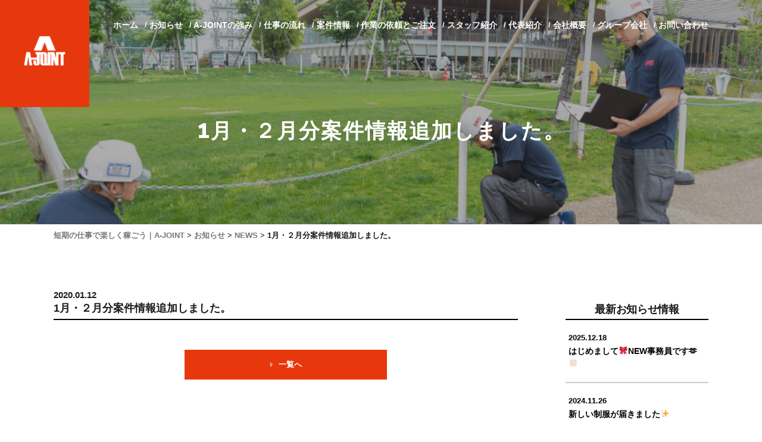

--- FILE ---
content_type: text/html; charset=UTF-8
request_url: https://a-joint.co.jp/information/214
body_size: 6550
content:
<!doctype html>
<html lang="ja"
	prefix="og: https://ogp.me/ns#" >
<head>
	<meta charset="UTF-8" />
	<meta name="viewport" content="width=device-width, initial-scale=1" />
	<link rel="profile" href="https://gmpg.org/xfn/11" />
	<script src="//ajax.googleapis.com/ajax/libs/jquery/1.8.2/jquery.min.js"></script>

	<link rel="stylesheet" href="/wp-content/themes/twentynineteen/defo/animate.css">
	<script src="/wp-content/themes/twentynineteen/defo/wow.js"></script>
	<script>
		wow = new WOW({
			boxClass:     'wow',      // default
			animateClass: 'animated', // default
			offset:       0,          // default
			mobile:       true,       // default
			live:         true        // default
		});
		wow.init();
    </script>

	<!--iPad対応-->
	<script type="text/javascript">
	if ((navigator.userAgent.indexOf('iPhone') > 0) || navigator.userAgent.indexOf('iPod') > 0 || navigator.userAgent.indexOf('Android') > 0) {
	        document.write('<meta name="viewport" content="width=device-width, initial-scale=1.0, maximum-scale=1.0, user-scalable=no" />');
	    }else{
	        document.write('<meta name="viewport" content="width=1250">');
	    }
	</script>

	<!--スムーズスクロール-->
	<script>
	$(function(){
	   var headerHight = 100;
	   // #で始まるアンカーをクリックした場合に処理
	   $('[href^=#]').click(function() {
	      // スクロールの速度
	      var speed = 400; // ミリ秒
	      // アンカーの値取得
	      var href= $(this).attr("href");
	      // 移動先を取得
	      var target = $(href == "#" || href == "" ? 'html' : href);
	      // 移動先を数値で取得
	      var position = target.offset().top-headerHight;
	      // スムーススクロール
	      $('body,html').animate({scrollTop:position}, speed, 'swing');
	      return false;
	   });
	});
	</script>

	<!--スマホメニューslick nav-->
	<script type="text/javascript" src="/wp-content/themes/twentynineteen/defo/slicknav.js"></script>
	<link rel="stylesheet" type="text/css" href="/wp-content/themes/twentynineteen/defo/slicknav.css">
	<script>
	  $(function(){
	    $('#menu').slicknav({
	      appendTo:'#sp_menu',
	    });
	  });
	</script>

	<!--固定CSS-->
	<link href="/wp-content/themes/twentynineteen/kotei.css" rel="stylesheet" />

	<!--グーグルフォント-->
	<link href="https://fonts.googleapis.com/css?family=Nunito+Sans:700,800,900&display=swap" rel="stylesheet">

	<title>1月・２月分案件情報追加しました。 | 短期の仕事で楽しく稼ごう｜A-JOINT</title>

<!-- All in One SEO Pack 3.2.8 によって Michael Torbert の Semper Fi Web Design[2252,2305] -->
<script type="application/ld+json" class="aioseop-schema">{"@context":"https://schema.org","@graph":[{"@type":"Organization","@id":"https://a-joint.co.jp/#organization","url":"https://a-joint.co.jp/","name":"\u77ed\u671f\u306e\u4ed5\u4e8b\u3067\u697d\u3057\u304f\u7a3c\u3054\u3046\uff5cA-JOINT","sameAs":[]},{"@type":"WebSite","@id":"https://a-joint.co.jp/#website","url":"https://a-joint.co.jp/","name":"\u77ed\u671f\u306e\u4ed5\u4e8b\u3067\u697d\u3057\u304f\u7a3c\u3054\u3046\uff5cA-JOINT","publisher":{"@id":"https://a-joint.co.jp/#organization"},"potentialAction":{"@type":"SearchAction","target":"https://a-joint.co.jp/?s={search_term_string}","query-input":"required name=search_term_string"}},{"@type":"WebPage","@id":"https://a-joint.co.jp/information/214#webpage","url":"https://a-joint.co.jp/information/214","inLanguage":"ja","name":"1\u6708\u30fb\uff12\u6708\u5206\u6848\u4ef6\u60c5\u5831\u8ffd\u52a0\u3057\u307e\u3057\u305f\u3002","isPartOf":{"@id":"https://a-joint.co.jp/#website"},"datePublished":"2020-01-12T13:51:32+09:00","dateModified":"2020-09-30T07:19:35+09:00"},{"@type":"Article","@id":"https://a-joint.co.jp/information/214#article","isPartOf":{"@id":"https://a-joint.co.jp/information/214#webpage"},"author":{"@id":"https://a-joint.co.jp/author/makesview_admin#author"},"headline":"1\u6708\u30fb\uff12\u6708\u5206\u6848\u4ef6\u60c5\u5831\u8ffd\u52a0\u3057\u307e\u3057\u305f\u3002","datePublished":"2020-01-12T13:51:32+09:00","dateModified":"2020-09-30T07:19:35+09:00","commentCount":0,"mainEntityOfPage":{"@id":"https://a-joint.co.jp/information/214#webpage"},"publisher":{"@id":"https://a-joint.co.jp/#organization"},"articleSection":"NEWS, \u304a\u77e5\u3089\u305b"},{"@type":"Person","@id":"https://a-joint.co.jp/author/makesview_admin#author","name":"makesview_admin","sameAs":[],"image":{"@type":"ImageObject","@id":"https://a-joint.co.jp/#personlogo","url":"https://secure.gravatar.com/avatar/ca52e122434c5caa0348ae6ede3fb0e7?s=96&d=mm&r=g","width":96,"height":96,"caption":"makesview_admin"}}]}</script>
<link rel="canonical" href="https://a-joint.co.jp/information/214" />
<meta property="og:type" content="article" />
<meta property="og:title" content="1月・２月分案件情報追加しました。 | 短期の仕事で楽しく稼ごう｜A-JOINT" />
<meta property="og:url" content="https://a-joint.co.jp/information/214" />
<meta property="og:site_name" content="短期の仕事で楽しく稼ごう｜A-JOINT" />
<meta property="og:image" content="https://ajoint.test.makesview-web10.penguin04.com/wp-content/plugins/all-in-one-seo-pack/images/default-user-image.png" />
<meta property="article:published_time" content="2020-01-12T13:51:32Z" />
<meta property="article:modified_time" content="2020-09-30T07:19:35Z" />
<meta property="og:image:secure_url" content="https://ajoint.test.makesview-web10.penguin04.com/wp-content/plugins/all-in-one-seo-pack/images/default-user-image.png" />
<meta name="twitter:card" content="summary" />
<meta name="twitter:title" content="1月・２月分案件情報追加しました。 | 短期の仕事で楽しく稼ごう｜A-JOINT" />
<meta name="twitter:image" content="https://ajoint.test.makesview-web10.penguin04.com/wp-content/plugins/all-in-one-seo-pack/images/default-user-image.png" />
			<script type="text/javascript" >
				window.ga=window.ga||function(){(ga.q=ga.q||[]).push(arguments)};ga.l=+new Date;
				ga('create', 'UA-135924804-44', 'auto');
				// Plugins
				
				ga('send', 'pageview');
			</script>
			<script async src="https://www.google-analytics.com/analytics.js"></script>
			<!-- All in One SEO Pack -->
<link rel='dns-prefetch' href='//s.w.org' />
<link rel="alternate" type="application/rss+xml" title="短期の仕事で楽しく稼ごう｜A-JOINT &raquo; フィード" href="https://a-joint.co.jp/feed" />
<link rel="alternate" type="application/rss+xml" title="短期の仕事で楽しく稼ごう｜A-JOINT &raquo; コメントフィード" href="https://a-joint.co.jp/comments/feed" />
<link rel="alternate" type="application/rss+xml" title="短期の仕事で楽しく稼ごう｜A-JOINT &raquo; 1月・２月分案件情報追加しました。 のコメントのフィード" href="https://a-joint.co.jp/information/214/feed" />
		<script type="text/javascript">
			window._wpemojiSettings = {"baseUrl":"https:\/\/s.w.org\/images\/core\/emoji\/12.0.0-1\/72x72\/","ext":".png","svgUrl":"https:\/\/s.w.org\/images\/core\/emoji\/12.0.0-1\/svg\/","svgExt":".svg","source":{"concatemoji":"https:\/\/a-joint.co.jp\/wp-includes\/js\/wp-emoji-release.min.js?ver=5.4.18"}};
			/*! This file is auto-generated */
			!function(e,a,t){var n,r,o,i=a.createElement("canvas"),p=i.getContext&&i.getContext("2d");function s(e,t){var a=String.fromCharCode;p.clearRect(0,0,i.width,i.height),p.fillText(a.apply(this,e),0,0);e=i.toDataURL();return p.clearRect(0,0,i.width,i.height),p.fillText(a.apply(this,t),0,0),e===i.toDataURL()}function c(e){var t=a.createElement("script");t.src=e,t.defer=t.type="text/javascript",a.getElementsByTagName("head")[0].appendChild(t)}for(o=Array("flag","emoji"),t.supports={everything:!0,everythingExceptFlag:!0},r=0;r<o.length;r++)t.supports[o[r]]=function(e){if(!p||!p.fillText)return!1;switch(p.textBaseline="top",p.font="600 32px Arial",e){case"flag":return s([127987,65039,8205,9895,65039],[127987,65039,8203,9895,65039])?!1:!s([55356,56826,55356,56819],[55356,56826,8203,55356,56819])&&!s([55356,57332,56128,56423,56128,56418,56128,56421,56128,56430,56128,56423,56128,56447],[55356,57332,8203,56128,56423,8203,56128,56418,8203,56128,56421,8203,56128,56430,8203,56128,56423,8203,56128,56447]);case"emoji":return!s([55357,56424,55356,57342,8205,55358,56605,8205,55357,56424,55356,57340],[55357,56424,55356,57342,8203,55358,56605,8203,55357,56424,55356,57340])}return!1}(o[r]),t.supports.everything=t.supports.everything&&t.supports[o[r]],"flag"!==o[r]&&(t.supports.everythingExceptFlag=t.supports.everythingExceptFlag&&t.supports[o[r]]);t.supports.everythingExceptFlag=t.supports.everythingExceptFlag&&!t.supports.flag,t.DOMReady=!1,t.readyCallback=function(){t.DOMReady=!0},t.supports.everything||(n=function(){t.readyCallback()},a.addEventListener?(a.addEventListener("DOMContentLoaded",n,!1),e.addEventListener("load",n,!1)):(e.attachEvent("onload",n),a.attachEvent("onreadystatechange",function(){"complete"===a.readyState&&t.readyCallback()})),(n=t.source||{}).concatemoji?c(n.concatemoji):n.wpemoji&&n.twemoji&&(c(n.twemoji),c(n.wpemoji)))}(window,document,window._wpemojiSettings);
		</script>
		<style type="text/css">
img.wp-smiley,
img.emoji {
	display: inline !important;
	border: none !important;
	box-shadow: none !important;
	height: 1em !important;
	width: 1em !important;
	margin: 0 .07em !important;
	vertical-align: -0.1em !important;
	background: none !important;
	padding: 0 !important;
}
</style>
	<link rel='stylesheet' id='wp-block-library-css'  href='https://a-joint.co.jp/wp-includes/css/dist/block-library/style.min.css?ver=5.4.18' type='text/css' media='all' />
<link rel='stylesheet' id='wp-block-library-theme-css'  href='https://a-joint.co.jp/wp-includes/css/dist/block-library/theme.min.css?ver=5.4.18' type='text/css' media='all' />
<link rel='stylesheet' id='wp-pagenavi-css'  href='https://a-joint.co.jp/wp-content/plugins/wp-pagenavi/pagenavi-css.css?ver=2.70' type='text/css' media='all' />
<link rel='stylesheet' id='twentynineteen-style-css'  href='https://a-joint.co.jp/wp-content/themes/twentynineteen/style.css?ver=1.2' type='text/css' media='all' />
<link rel='stylesheet' id='twentynineteen-print-style-css'  href='https://a-joint.co.jp/wp-content/themes/twentynineteen/print.css?ver=1.2' type='text/css' media='print' />
<link rel='https://api.w.org/' href='https://a-joint.co.jp/wp-json/' />
<link rel="EditURI" type="application/rsd+xml" title="RSD" href="https://a-joint.co.jp/xmlrpc.php?rsd" />
<link rel="wlwmanifest" type="application/wlwmanifest+xml" href="https://a-joint.co.jp/wp-includes/wlwmanifest.xml" /> 
<link rel='prev' title='案件情報追加しました。' href='https://a-joint.co.jp/information/197' />
<link rel='next' title='事業拡大に伴い新倉庫を開設致しました。' href='https://a-joint.co.jp/information/223' />
<meta name="generator" content="WordPress 5.4.18" />
<link rel='shortlink' href='https://a-joint.co.jp/?p=214' />
<link rel="alternate" type="application/json+oembed" href="https://a-joint.co.jp/wp-json/oembed/1.0/embed?url=https%3A%2F%2Fa-joint.co.jp%2Finformation%2F214" />
<link rel="alternate" type="text/xml+oembed" href="https://a-joint.co.jp/wp-json/oembed/1.0/embed?url=https%3A%2F%2Fa-joint.co.jp%2Finformation%2F214&#038;format=xml" />
<link rel="pingback" href="https://a-joint.co.jp/xmlrpc.php"><style type="text/css">.recentcomments a{display:inline !important;padding:0 !important;margin:0 !important;}</style><link rel="icon" href="https://a-joint.co.jp/wp-content/uploads/2019/10/cropped-favicon-1-32x32.png" sizes="32x32" />
<link rel="icon" href="https://a-joint.co.jp/wp-content/uploads/2019/10/cropped-favicon-1-192x192.png" sizes="192x192" />
<link rel="apple-touch-icon" href="https://a-joint.co.jp/wp-content/uploads/2019/10/cropped-favicon-1-180x180.png" />
<meta name="msapplication-TileImage" content="https://a-joint.co.jp/wp-content/uploads/2019/10/cropped-favicon-1-270x270.png" />
</head>

<body class="post-template-default single single-post postid-214 single-format-standard wp-embed-responsive singular image-filters-enabled">


<!--トップに戻る用-->
<div id="page_top"></div>

<!--スマホメニューの表示場所-->
<div class="sp sp_hd">
<div class="sp_pr">
<div id="sp_menu"></div>
	<div class="sp_hd_logo">
		<a href="/">
			<img src="/wp-content/uploads/2019/09/logo.png" alt="A-JOINT">
		</a>
	</div>
    <div class="sp_hd_tel"><a href="tel:06-6777-3558"><img src="" alt=""></a></div>
    <div class="sp_hd_mail"><a href="/contact"><img src="" alt=""></a></div>
</div>
</div>


<!--スマホメニューの内容-->
<div id="menu">
  <a href="/">ホーム</a>
  <a href="/information">お知らせ</a>
  <a href="/point">A-JOINTの強み</a>
  <a href="/flow">仕事の流れ</a>
  <a href="/item">案件情報</a>
  <a href="/order">作業の依頼とご注文</a>
  <a href="/staff">スタッフ紹介</a>
  <a href="top-introduction">代表紹介</a>
  <a href="/company">会社概要</a>
  <a href="/group" class="">グループ会社</a>
  <a href="/contact">お問い合わせ</a>
</div>

<header id="main-header" class="pc">
		<div class="wrap">
			<div class="head_box flex-sb">
				<div class="logo">
					<a href="/"><img src="/wp-content/uploads/2019/09/logo.png" alt="A-JOINT株式会社"></a>
				</div>
				<nav>
					<ul class="flex-sb">
						<li><a href="/" class="">ホーム</a></li>
						<li><a href="/information" class="">お知らせ</a></li>
						<li><a href="/point" class="">A-JOINTの強み</a></li>
						<li><a href="/flow" class="">仕事の流れ</a></li>
						<li><a href="/item" class="">案件情報</a></li>
						<li><a href="/order" class="">作業の依頼とご注文</a></li>
						<li><a href="/staff">スタッフ紹介</a></li>
						<li><a href="/top-introduction">代表紹介</a></li>
						<li><a href="/company" class="">会社概要</a></li>
						<li><a href="/group" class="">グループ会社</a></li>
						<li><a href="/contact" class="">お問い合わせ</a></li>
					</ul>
				</nav>
			</div>
		</div>
	</header>

<!-- h1からパンくず -->
<div class="kotei_h1box company_h1box">
	<div class="wrap">
		<h1 class="kotei_h1">
			<span>1月・２月分案件情報追加しました。</span>
		</h1>
	</div>
</div>
<div class="breadcrumb">
	<div class="wrap">
	    <!-- Breadcrumb NavXT 6.3.0 -->
<span property="itemListElement" typeof="ListItem"><a property="item" typeof="WebPage" title="Go to 短期の仕事で楽しく稼ごう｜A-JOINT." href="https://a-joint.co.jp" class="home" ><span property="name">短期の仕事で楽しく稼ごう｜A-JOINT</span></a><meta property="position" content="1"></span> &gt; <span property="itemListElement" typeof="ListItem"><a property="item" typeof="WebPage" title="Go to the お知らせ category archives." href="https://a-joint.co.jp/category/information" class="taxonomy category" ><span property="name">お知らせ</span></a><meta property="position" content="2"></span> &gt; <span property="itemListElement" typeof="ListItem"><a property="item" typeof="WebPage" title="Go to the NEWS category archives." href="https://a-joint.co.jp/category/information/news" class="taxonomy category" ><span property="name">NEWS</span></a><meta property="position" content="3"></span> &gt; <span class="post post-post current-item">1月・２月分案件情報追加しました。</span>	</div>
</div>
<!-- h1からパンくず -->
<main id="main" class="single-main">
	<div class="singlebox">
		<div class="kotei_wrap">
			<div class="wrap flex-sb">
				<div class="single_kiji">
				
<article id="post-214" class="post-214 post type-post status-publish format-standard hentry category-news category-information entry">
    <div class="single_ttl">
        <p><span>2020.01.12</span>1月・２月分案件情報追加しました。  
        </p>
    </div>
    <div class="imageAera">
            </div>
    <div class="single_text">
        </div>

</article><!-- #post-${ID} -->
										<a href="https://a-joint.co.jp/category/information/news" class="ichiran_link btn sec04_a cate_org"><span>一覧へ</span></a>

				</div>
				<div class="singleSidebar">
					
<aside id="info-side" class="pc">
  <ul>
    <h2>最新お知らせ情報</h2>
                
         <li><a href="https://a-joint.co.jp/information/1394"><span>2025.12.18</span>
             はじめまして🎀NEW事務員です🫶🏻    </a></li>
           
         <li><a href="https://a-joint.co.jp/information/1378"><span>2024.11.26</span>
             新しい制服が届きました✨    </a></li>
           
         <li><a href="https://a-joint.co.jp/information/1368"><span>2024.06.13</span>
             ゴジラフェス    </a></li>
           
         <li><a href="https://a-joint.co.jp/information/1359"><span>2024.04.24</span>
             社員旅行in小豆島    </a></li>
           
         <li><a href="https://a-joint.co.jp/information/1350"><span>2024.02.22</span>
             社員でキャンプ⛺    </a></li>
    
       </ul>
</aside>				</div>
			</div>
		</div>
	</div>
</main><!-- #main -->


    <footer id="main_footer">
        <div class="wrap">
            <h2 class="ft_h2">A-JOINT 株式会社</h2>
            <div class="ft_LR flex">
                <div class="ft_L">
                    <p class="ft_access">
                        〒556-0016<br>
                        大阪府大阪市浪速区元町2-3-29<br class="sp">難波ユニオンビル西館5階<br>
                        tel. 06-6633-2866<br>
                        fax. 06-6633-2868
                    </p>
                    <a title="The Focus A-JOINT株式会社 堺谷 陽一" href="https://thefocus-on.com/sakatani_yoichi/" target="_blank" class="ftBanner_02"><img src="https://thefocus-on.com/img/banner/thefocus_banner_a01.jpg" alt="A-JOINT株式会社 堺谷 陽一" width="450" height="200" border="0"/></a>
                </div>
                <div class="ft_R flex">
                    <ul class="ft_nav">
                        <li><a href="/">ホーム</a></li>
                        <li><a href="/information">お知らせ</a></li>
                        <li><a href="/point">A-JOINTの強み</a></li>
                        <li><a href="/flow">仕事の流れ</a></li>
                    </ul>
                    <ul class="ft_nav">
                        <li><a href="/item">案件情報</a></li>
                        <li><a href="/order">作業の依頼とご注文</a></li>
                        <li><a href="/company">会社概要</a></li>
                        <li><a href="/group">グループ会社</a></li>
                        <li><a href="/recruit">採用情報</a></li>
                    </ul>
                    <ul class="ft_nav">
                        <li><a href="/member">A-JOINTに登録する</a></li>
                        <li><a href="/contact">お問い合わせ</a></li>
                        <li><a href="/privacy">個人情報保護方針</a></li>
                        <li><a href="/sitemap">サイトマップ</a></li>
                    </ul>
                </div>
                <div class="ft_Rsp sp">
                    <ul class="ft_navsp flex">
                        <li><a href="/privacy" class="btn">個人情報保護方針</a></li>
                        <li><a href="/sitemap" class="btn">サイトマップ</a></li>
                    </ul>
                </div>
            </div>
        </div>
        <div class="copyright">
            <div class="wrap">
                <small>Copyright(c) A-JOINT Co., Ltd. All Rights Reserved. </small>
            </div>
        </div>
    </footer>

    <div class="touroku_btn sp">
        <a href="/member"><span>A-JOINTに登録する</span></a>
    </div>
<script type='text/javascript' src='https://a-joint.co.jp/wp-includes/js/comment-reply.min.js?ver=5.4.18'></script>
<script type='text/javascript' src='https://a-joint.co.jp/wp-includes/js/wp-embed.min.js?ver=5.4.18'></script>
	<script>
	/(trident|msie)/i.test(navigator.userAgent)&&document.getElementById&&window.addEventListener&&window.addEventListener("hashchange",function(){var t,e=location.hash.substring(1);/^[A-z0-9_-]+$/.test(e)&&(t=document.getElementById(e))&&(/^(?:a|select|input|button|textarea)$/i.test(t.tagName)||(t.tabIndex=-1),t.focus())},!1);
	</script>
	
</body>
</html>


--- FILE ---
content_type: text/css
request_url: https://a-joint.co.jp/wp-content/themes/twentynineteen/kotei.css
body_size: 5657
content:
@charset "utf-8";
* {
  -webkit-box-sizing: border-box;
  -moz-box-sizing:    border-box;
  box-sizing:         border-box;
}

html {
  font-size: 100%;
  overflow-y: scroll;
  -webkit-text-size-adjust: 100%;
  -ms-text-size-adjust: 100%;
}

html,
button,
input,
select,
textarea {
  font-family: 'ヒラギノ角ゴシック','Hiragino Sans',sans-serif;
}

body {
color: #1A1A1A;
font-size: 12px;
line-height: 1.4;
margin: 0px;
}

body {
background-color: #FFFFFF;
}

p {
  margin: 0px;
}

a:link {
  color: #004CCA;
}

a:visited {
  color: #6219DB;
}

a:hover {
  color: #048ADE;
  text-decoration: none;
}

a:active {
  color: #048ADE;
  text-decoration: none;
}

img {
  max-width: 100%;
  display: block;
}

ul {
padding: 0px;
list-style: none;
margin:0;
}

h1{
    margin:0;
}

h2{
    margin:0;
}

.oh {
    overflow: hidden;
}

.L {
    float: left;
}

.R {
    float: right;
}

.sp {
    display: none;
}

.pr {
  position: relative;
}

#menu {
    display: none;
}

.flex{
  flex-wrap: wrap;
  display: -webkit-box;
  display: -moz-box;
  display: -webkit-flexbox;
  display: -moz-flexbox;
  display: -ms-flexbox;
  display: -webkit-flex;
  display: -moz-flex;
  display: flex;
}
.flex-sb{
  flex-wrap: wrap;
  display: -webkit-box;
  display: -moz-box;
  display: -webkit-flexbox;
  display: -moz-flexbox;
  display: -ms-flexbox;
  display: -webkit-flex;
  display: -moz-flex;
  display: flex;
  justify-content: space-between;
}

.wrap{
  width: 1100px;
  margin:0 auto;
}

.kotei_h1box{
  padding: 200px 0 125px 0;
  background-repeat: no-repeat;
  background-size: cover;
  background-position: center;
  position: relative;
}

.kotei_h1box:after{
  content: "";
  display: block;
  position: absolute;
  top:0;
  bottom:0;
  left: 0;
  right: 0;
  margin: auto;
  background-color: rgba(51, 51, 53, 0.4);
}

.kotei_h1box .wrap{
  z-index: 1000;
  position: relative;
}

.company_h1box{
  background-image: url(/wp-content/uploads/2021/06/company_bg.jpg);
}

.point_h1box{
  background-image: url(/wp-content/uploads/2021/06/company_bg.jpg);
}

.part_h1box{
  background-image: url(/wp-content/uploads/2021/06/company_bg.jpg);
}

.full_h1box{
  background-image: url(/wp-content/uploads/2021/06/company_bg.jpg);
}

.order_h1box{
  background-image: url(/wp-content/uploads/2021/06/company_bg.jpg);
}

.kotei_h1{
  color: #fff;
  font-size: 18px;
  text-align: center;
  font-weight: 800;
}

.kotei_h1 span{
  font-family: 'Nunito Sans', sans-serif;
  font-size: 35px;
  font-weight: 900;
  display: inline-block;
  margin-bottom: 10px;
  letter-spacing: 2px;
}

.breadcrumb {
    padding-top: 10px;
    font-weight: 600;
}

.breadcrumb a {
    color: #777 !important;
}

.kotei_wrap {
    margin: 80px 0;
}

.kotei_table table{
  width: 100%;
  border-collapse: collapse;
}

.kotei_table table th{
  width: 20%;
  border:1px solid #ccc;
  background-color: #f2f2f2;
  font-size: 15px;
  font-weight: 600;
}

.kotei_table table td{
  width: 80%;
  border:1px solid #ccc;
  font-size: 15px;
  font-weight: normal;
  padding: 20px 30px;
  line-height: 1.5;
}

.company_table table th{
  text-align: center;
}

dl.privacypage_dl {
    font-size: 15px;
}

dl.privacypage_dl dt {
    font-weight: 600;
    border-bottom: 1px solid #ccc;
    padding-bottom: 5px;
    margin-bottom: 10px;
}

dl.privacypage_dl dd {
    margin-bottom: 25px;
}

ul#sitemap_list li a {
    color: #000;
    font-size: 15px;
    padding-left: 10px;
}

.kotei_table table td input[type="text"],
.kotei_table table td select {
    width: 400px;
    height: 35px;
    padding: 0;
    border: 1px solid #ccc;
}

input.your_tel {
    width: 100px !important;
}

.kotei_table table td input[type="email"] {
    width: 400px;
    height: 35px;
}

textarea.textarea {
    width: 400px;
    height: 170px;
}

.kotei_table table th{
  text-align: left;
  padding-left: 30px;
}

.company_table table th{
  text-align: center;
  padding-left: 0px;
}

span.hissu {
    background-color: red;
    color: #fff;
    height: 20px;
    font-size: 12px;
    line-height: 20px;
    display: inline-block;
    width: 30px;
    text-align: center;
    border-radius: 5px;
    margin-right: 5px;
}

span.ninni {
    background-color: #333;
    color: #fff;
    height: 20px;
    font-size: 12px;
    line-height: 20px;
    display: inline-block;
    width: 30px;
    text-align: center;
    border-radius: 5px;
    margin-right: 5px;
}

div#btn-wrap {
    justify-content: center;
}

button.kakunin {
    width: 340px;
    height: 50px;
    border-radius: 0px;
    background-color: #e7380d;
    line-height: 50px;
    padding: 0;
    font-size: 13px;
    background-image: url(/wp-content/uploads/2019/09/icon_arrow.png);
    background-repeat: no-repeat;
    background-size: 7px;
    background-position: center left 120px;
    transition: 0.3s;
}

button.soshin{
    width: 340px;
    height: 50px;
    border-radius: 0px;
    background-color: #e7380d;
    line-height: 50px;
    padding: 0;
    font-size: 13px;
    background-image: url(/wp-content/uploads/2019/09/icon_arrow.png);
    background-repeat: no-repeat;
    background-size: 7px;
    background-position: center left 120px;
    transition: 0.3s;
}

button.back-btn {
    width: 110px;
    height: 50px;
    border-radius: 0px;
    background-color: #1b1464;
    line-height: 50px;
    padding: 0;
    font-size: 13px;
    background-image: url(/wp-content/uploads/2019/09/icon_arrow.png);
    background-repeat: no-repeat;
    background-size: 7px;
    background-position: center left 25px;
    transition: 0.3s;
    margin-right: 10px;
}

.mw_wp_form_complete p {
    font-size: 15px;
    text-align: center;
    line-height: 30px;
}

.point_list_icon {
    width: 200px;
    margin-right: 30px;
}

.point_list_text {
    width: 770px;
    font-size: 15px;
    line-height: 1.8;
    font-weight: 600;
}

.point_innerbox {
    align-items: center;
}

.point_list_icon img {
    display: block;
}

.point_list_ttl {
    font-size: 18px;
    font-weight: 800;
    position: relative;
    margin-bottom: 20px;
}

.point_list_ttl span {
    display: block;
    color: rgba(231, 56, 13, 0.5);
    margin-right: 10px;
    font-size: 30px;
    position: absolute;
    z-index: -1;
    bottom: 0;
}

.point_list ul li {
    margin-bottom: 70px;
}

input.your_birth {
    width: 100px !important;
}

input.your_post {
    width: 100px !important;
}

.contact_post {
    margin-bottom: 10px;
}

span.kotei_intable_text {
    display: inline-block;
    margin-right: 10px;
}

.school01 {
    margin-bottom: 10px;
}

.school02 span {
    margin-right: 36px;
}

input.your_graduate {
    width: 100px !important;
}

textarea.your_license {
    width: 400px;
    height: 180px;
}

textarea.your_reason {
    width: 400px;
    height: 180px;
}

textarea.your_job {
    width: 400px;
    height: 180px;
}

/*投稿*/
.single_kiji {
    width: 780px;
}

.single_ttl p {
    font-size: 18px;
}

.single_ttl p span {
    display: block;
    font-size: 15px;
}

.single_ttl {
    border-bottom: 2px solid #000;
    padding-bottom: 5px;
    margin-bottom: 20px;
}

.single_kiji .imageAera{
  margin-bottom: 1em;
}

.single_text p {
    font-size: 15px;
    text-align: justify;
    line-height: 1.5;
}

.single_kiji article {
    margin-bottom: 50px;
}

.ichiran_link{
  text-align: center;
  margin: 0 auto;
}

h2.post_h2 {
    font-size: 20px;
    font-weight: 800;
    background-color: #e7380d;
    height: 40px;
    line-height:40px;
    color: #fff;
    padding-left: 15px;
}

h3.post_h3 {
    font-size: 18px;
    font-weight: 800;
    background-color: #f2f2f2;
    border-left: 3px solid #e7380d;
    height: 35px;
    line-height:35px;
    padding-left: 15px;
}

h4.post_h4 {
    font-size: 15px;
    font-weight: 800;
    border:1px solid #1b1464;
    border-width: 1px 0;
    height: 35px;
    line-height:35px;
    padding-left: 15px;
    color: #1b1464;
}

.singleSidebar h2 {
    font-size: 18px;
    text-align: center;
    border-bottom: 2px solid #000;
    padding-bottom: 5px;
    margin-top: 25px;
}

.singleSidebar ul li a {
    display: block;
    width: 100%;
    height: 100%;
    color: #000;
    padding: 20px 5px;
    border-bottom: 2px solid #ccc;
    font-size: 14px;
    line-height: 1.5;
}

.singleSidebar ul li a span{
  display: block;
  font-size: 13px;
  margin-bottom: 3px;
}

.post_archive article {border-bottom: 2px solid #ccc;margin-top: 0;}

.post_archive article a {
    display: block;
    width: 100%;
    height: 100%;
    padding: 30px 10px;
    color: #000;
    font-size: 15px;
}

.archive_postbox .date {
    font-size: 13px;
}

nav.navigation.pagination h2 {
    display: none;
}

.nav-links {
    width: 100%;
    display: flex;
    justify-content: flex-end;
    align-items: center;
    margin-left: auto;
    margin-bottom: 100px;
}

span.page-numbers.current {
    width: 30px;
    display: inline-block;
    height: 30px;
    border: 0px solid #1b1464 !important;
    text-align: center;
    line-height: 30px;
    font-size: 12px;
    font-weight: 600;
    background-color:#1b1464 !important;
    color: #fff;
    margin-right:10px;
}

a.page-numbers {
    display: inline-block;
    width: 30px;
    height: 30px;
    border: 1px solid #ccc;
    line-height: 30px;
    text-align: center;
    color: #000 !important;
    text-decoration: none;
    background-color: #ccc;
    margin-right: 10px;
}

a.next.page-numbers {
    display: inline-block;
    width: 30px;
    height: 30px;
    line-height: 30px;
    text-align: center;
    position: relative;
    margin: 0;
}

a.next.page-numbers:before{
  content: ">";
  color: #000 !important;
  position: absolute;
  top:0;
  left:0;
  bottom:0;
  right:0;
  margin: auto;
  font-size: 15px;
}

a.next.page-numbers span {
    display: none !important;
}

a.next.page-numbers svg {
    display: none !important;
}

nav.navigation.pagination {
    margin-left: auto;
}

span.nav-prev-text {
    display: none;
}

svg.svg-icon {
    display: none;
}

a.prev.page-numbers{
  position: relative;
}

a.prev.page-numbers:after{
  content: "<";
  color: #000 !important;
  position: absolute;
  top:0;
  left:0;
  bottom:0;
  right:0;
  margin: auto;
  font-size: 15px;
}

.nav-links {
    margin-left: auto !important;
}

.pagination .nav-links > * {
    padding: 0 !important;
}

.post_archive {
    margin-bottom: 30px;
}

.post_archive_item article {
    width: 32%;
    margin: 0;
    margin-right: 22px;
    margin-bottom: 20px;
    border: 1px solid #ccc;
    padding: 15px;
}

.post_archive_item article:nth-child(3n) {
    margin-right: 0px;
}

.post_archive_item article a {
    display: block;
    width: 100%;
    height: 100%;
    color: #000;
    font-weight: 400;
}

.item_post_ttl {
    width: 100%;
    height: 30px;
    margin-bottom: 10px;
}

.item_post_ttl p {
    line-height: 30px;
    text-align: center;
    font-weight: 600;
    background-color: #e7380d;
    color: #fff;
}

.item_post_text p {
    font-size: 13px;
    text-align: justify;
    line-height: 1.6;
}

.logo img{
  margin: 0 auto;
}

/*** 仕事の流れ ***/
.p_li li:nth-of-type(odd) {
    background: #f8f8f8;
}

.p_li li:nth-of-type(even) {
    background: #EDEBEE;
}

.p_li li {
    padding: 2rem;
    align-items: center;
    position: relative;
}

.p_li .p_img {
    background: #fff;
    width: 250px;
    text-align: center;
    padding: 1rem;
    margin-right: 2rem;
}

.p_li .p_img img {
    margin: auto;
    height: 100px;
}

.p_ttl {
    font-size: 16px;
    margin-bottom: 0.5rem;
    font-weight: bold;
}

.p_li .p_text {
    font-weight: normal;
}

.p_ttl span {
    display: inline-block;
    font-size: 10px;
    padding: 4px  10px;
    background: #e7390c;
    color: #fff;
    border-radius: 20px;
    margin-right: 10px;
}

.p_li li:before {
    content:  "";
    display: inline-block;
    position: absolute;
    width: 0;
    height: 0;
    border-style: solid;
    border-width: 20px 20px 0 20px;
    border-color: #f8f8f8 transparent transparent transparent;
    bottom: -20px;
    right: 0;
    left: 0;
    margin: auto;
    z-index: 1;
}

.p_li li:nth-of-type(even):before {
    border-color: #edebef transparent transparent transparent;
}

.p_li li:last-child:before {
  content: none;
}

/*** 強み ***/
.p_li02 li {
    width: 30%;
    border-bottom: 3px solid #1b1462;
    border-top: 3px solid #1b1462;
    padding: 1rem;
    position: relative;
    background: #EDEBEE;
}

.p_li02 li:before,
.p_li02 li:after {
  content: "";
  display: inline-block;
  width: 100%;
  height: 1px;
  background: #1b1462;
  position: absolute;
  left: 0;
}

.p_li02 li:before {
  top: -6px;
}

.p_li02 li:after {
  bottom: -6px;
}

.p_li02_img {
    width: 100%;
    padding: 2rem 1rem;
    margin-bottom: 1rem;
    /* border: 3px solid #e73a0c; */
    background: #fff;
}

.p_li02_img img {
    height: 120px;
    margin: auto;
}

.p_li02_text {
    font-weight: normal;
    /* color: #fff; */
}

h2.page_h2 {
    position: relative;
    padding: 0 0 0.3em 0.7em;
    border-bottom: 1px solid #cccccc;
    margin-bottom: 1rem;
    margin-top: 80px;
}

h2.page_h2::after {
     position: absolute;
     top: 0.1em;
     left:0;
     content: '';
     width: 5px;
     height: 1em;
     background-color: #e7390c;
}

h2.page_h2:nth-of-type(1) {
  margin-top: 0;
}

a.recruit_btn {
    width: 340px;
    height: 50px;
    line-height: 50px;
    color: #fff !important;
    transition: 0.3s;
    text-align: center;
    padding-left: 10px;
    margin: 30px auto 0;
}

a.recruit_btn:hover {
  box-shadow: 0px 3px 3px #ccc;
  transform: translateY(-5px);
}

a.recruit_btn span {
    position: relative;
    padding-left: 15px;
}

a.recruit_btn span:before {
    content: "";
    display: inline-block;
    width: 5px;
    height: 10px;
    position: absolute;
    background: url(/wp-content/uploads/2019/09/icon_arrow.png)no-repeat;
    background-position: center;
    background-size: contain;
    left: 0;
    top: 0;
    bottom: 0;
    margin: auto;
    transition: 0.3s;
}

.company_pic_01 img {
    /* border-radius: 30px; */
}

.company_pic_01 {
    margin-top: 70px;
}

.company_pic_02 img {
    /* border-radius: 30px; */
}

.company_pic_02 {
    margin-top: 70px;
}

.top_pic {
    margin-bottom: 30px;
    margin-top: 40px;
}

.top_qa h2:before {
    content: "";
    display: inline-block;
    background: url(/wp-content/uploads/2019/09/logo.png)no-repeat,#e73931;
    background-position: center;
    background-size: 27px;
    width: 35px;
    height: 35px;
    position: absolute;
    left: -45px;
    top: 0px;
}

.top_qa {
    padding-left: 45px;
    margin-top: 50px;
}

.top_qa h2 {
    font-size: 30px;
    margin-bottom: 70px;
    position: relative;
}

.top_qa h3 {
    font-size: 19px;
    border-left: solid 3px #e73931;
    padding-left: 10px;
}

.top_qa p {
    margin-bottom: 33px;
    font-size: 14px;
    line-height: 1.7;
}

.qa_01_text {
    width: 50%;
}

.qa_01_img {
    position: absolute;
    top: 0;
    right: 0;
    width: 43%;
    height: 550px;
}

.qa_01 {
    position: relative;
    margin-bottom: 110px;
}

.qa_01_img img {
    width: 100%;
    height: 100%;
    object-fit: cover;
}

.qa_02_text {
    width: 50%;
    float: right;
}

.qa_02_text {
    width: 50%;
    float: right;
}

.qa_02_img {
    height: 560px;
    width: 44%;
}

.qa_02_img img {
    width: 100%;
    height: 100%;
    object-fit: cover;
}

.archive_staffBox .img {
    width: 30%!important;
    height: 330px!important;
    /* position: relative; */
    /* overflow: hidden; */
    /* background-color: #f2f2f2; */
}

.archive_staffBox .img img{
  /* width: auto; */
  /* height: auto; */
  /* max-width: 100%; */
  /* max-height: 100%; */
  /* position: absolute; */
  /* top:0; */
  /* bottom:0; */
  /* right:0; */
  /* left:0; */
  /* margin:auto; */
  /* display: block; */
  width: 100%!important;
  height: 330px!important;
  object-fit: cover;
}

.archive_staffBox .textbox {
    width: 67%;
}

.archive_staffBox .textbox .name {
    font-size: 20px;
    font-weight: 600;
    background-color: #C1272D;
    color: #fff;
    line-height: 50px;
    padding-left: 30px;
    margin-bottom: 30px;
    position: relative;
}

.archive_staffBox .textbox .name:before{
    content: "";
    display: block;
    width: 0;
    height: 0;
    border-style: solid;
    border-width: 0 0 50px 740px;
    border-color: transparent transparent rgba(255,255,255,0.3) transparent;
    line-height: 0px;
    _border-color: #000000 #000000 rgba(255,255,255,0.3) #000000;
    _filter: progid:DXImageTransform.Microsoft.Chroma(color='#000000');
    position: absolute;
    top: 0;
    bottom: 0;
    left: 0;
    right: 0;
    margin: auto;
}

.archive_staffBox .textbox p.info span {
    color: #fff;
    background-color: #4D4D4D;
    width: 100px;
    display: inline-block;
    text-align: center;
    font-size: 15px;
    font-weight: 600;
    line-height: 35px;
    margin-right: 10px;
    border-radius: 5px;
}

.archive_staffBox .textbox p.info {
    margin-bottom: 10px;
    font-size: 15px;
    font-weight: 600;
}

.archive_staffBox .textbox p.info.comment {
    padding-left: 0;
    line-height: 1.8;
    background-color: #e4e4e4;
    padding: 10px 15px;
    border-radius: 10px;
    margin-top: 30px;
}

.archive_staffList article {
    margin: 0 0 50px 0;
}

.archive_staffList article:last-child{
    margin-bottom: 0px;
}

dl.qa dd {
    font-size: 15px;
    font-weight: 600;
    margin-left: 0;
}

dl.qa dt {
    color: #fff;
    background-color: #4D4D4D;
    width: 210px;
    display: inline-block;
    text-align: center;
    font-size: 15px;
    font-weight: 600;
    line-height: 35px;
    margin-right: 10px;
    border-radius: 5px;
    margin-bottom: 8px;
}

.img .bx-pager.bx-default-pager {
    display: none!important;
}

.archive_staffList {
    margin-top: 60px;
}


.grop_L {
    width: 30%;
}

.grop_L .image {
    box-shadow: 0 2px 14px 0 rgba(0, 0, 0, 0.15);
    border: solid 1px #ddd;
}

.grop_R {
    width: 65%;
    padding-top: 10px;
}

.grop_LR {
    margin-bottom: 60px;
}

.grop_R h2 {
    font-size: 29px;
    margin-bottom: 22px;
    border-bottom: solid 1px #e9e9e9;
    padding-bottom: 10px;
}

.grop_R p {
    font-size: 15px;
    line-height: 2;
    margin-bottom: 10px;
}

.archive_staffBox .bx-controls-direction {
    display: none;
}

@media (max-width: 750px) {

.pc {
  display: none;
}

.sp {
  display: block;
}

/*spmenu~*/
.sp_hd {
    position: fixed;
    width: 100%;
    top: 0;
    z-index: 10000;
}
.sp_pr {
    position: relative;
}
.slicknav_menu .slicknav_menutxt {
    display: none !important;
}
.slicknav_menu .slicknav_icon {
    width: 100%;
    margin: 0;
}
.slicknav_menu .slicknav_icon-bar {
    width: 25px !important;
    height: 3px !important;
}
a.slicknav_btn {
    background: #fff;
    border-radius: 0px;
}
/*SPMENU kurukuru*/
a.slicknav_btn.slicknav_open span.slicknav_icon-bar:first-child {
    top: 5px;
    -moz-transform: rotate(405deg);
    -webkit-transform: rotate(405deg);
    -o-transform: rotate(405deg);
    -ms-transform: rotate(405deg);
    transform: rotate(405deg);
    position: absolute;
}
a.slicknav_btn.slicknav_open span.slicknav_icon-bar:nth-child(3) {
    top: 0.4px;
    -moz-transform: rotate(-405deg);
    -webkit-transform: rotate(-405deg);
    -o-transform: rotate(-405deg);
    -ms-transform: rotate(-405deg);
    transform: rotate(-405deg);
    position: absolute;
}
a.slicknav_btn.slicknav_open span.slicknav_icon-bar:nth-child(2) {
    opacity: 0;
}
span.slicknav_icon-bar {
    transition: all 0.5s ease-out;
    -o-transition: all 0.5s ease-out;
    -moz-transition: all 0.5s ease-out;
    -webkit-transition: all 0.5s ease-out;
    -ms-transition: all 0.5s ease-out;
}
.slicknav_menu .slicknav_icon {
    width: 100% !important;
    margin: 0 !important;
    float: none !important;
    position: relative;
}
/*kokomade*/
.slicknav_menu .slicknav_menutxt {
    display: none;
}
.slicknav_menu {
    background-color: #fff;
}
a.slicknav_btn {
    margin: 12px 3px 3px 0px;
    padding: 0px 0 0 0px;
    height: 25px;
    width: 25px;
}
.slicknav_menu .slicknav_icon {
    height: 16px !important;
    display: block;
}
.slicknav_menu .slicknav_icon:after {
    display: block;
    font-size: 70%;
    color: #fff;
    position: absolute;
    left: 0;
    right: 0;
    bottom: -20px;
    margin: 0 auto;
}
.slicknav_nav a {
    color: #333 !important;
    display: inline-block;
    font-weight: bold;
    line-height: 2;
    width: 100%;
    text-align: left;
    margin: 0;
    letter-spacing: normal;
    font-size: 80%;
    border: solid #ccc;
    border-width: 0 0px 1px 0;
    line-height: 30px;
    background-image: url(../img/sp_yaji.png);
    background-size: 10px;
    background-repeat: no-repeat;
    background-position: right 15px center;
    padding-left: 25px;
}
/*~spmenu*/
.sp_hd_logo {
    position: absolute;
    width: 220px;
    top: 12.5px;
    left: 5px;
}

.sp_hd_tel {
    position: absolute;
    width: 20px;
    top: 12.5px;
    right: 5px;
}

.sp_hd_mail {
    position: absolute;
    width: 20px;
    top: 12.5px;
    right: 5px;
}

.wrap{
  max-width: 94%;
}

.kotei_h1box {
    margin-top: 50px;
    padding: 18vw 0;
}

.kotei_h1 span {
    font-size: 8vw;
    margin-bottom: 1vw;
    letter-spacing: 1px;
}

.kotei_h1 {
    font-size: 5vw;
}

.kotei_wrap {
    margin: 10vw 0;
}

.kotei_table table th {
    width: 100%;
    display: block;
    padding: 3vw;
}

.company_table table th{
  text-align: center;
}

.kotei_table table td {
    width: 100%;
    display: block;
    padding: 3vw;
    border-width: 0px 1px;
    font-weight: 400;
}

.kotei_table table {
    border-bottom: 1px solid #ccc;
}

dl.privacypage_dl {
    font-size: 13px;
}

dl.privacypage_dl dt {
    padding-bottom: 1vw;
    margin-bottom: 2vw;
}

dl.privacypage_dl dd {
    margin: 0 0 5vw 0;
}

ul#sitemap_list li a{
  font-size: 13px;
}

.mw_wp_form_complete p {
    text-align: left;
    font-size: 13px;
    line-height: 1.8;
}

.kotei_table table td input[type="text"] {
    width: 100%;
}

input.your_tel {
    width: 26vw !important;
}

.kotei_table table td input[type="email"] {
    width: 100%;
}

textarea.textarea {
    width: 100%;
    height: 40vw;
}

button.back-btn {
    width: 20%;
    margin-right: 3%;
    background-image: none;
    height: 40px;
    line-height: 40px;
}

button.soshin {
    width: 77%;
    background-position: center left 23vw;
    height: 40px;
    line-height: 40px;
}

button.kakunin {
    height: 40px;
    line-height: 40px;
    width: 100%;
    background-position: center left 30vw;
}

.point_list_ttl span {
    font-size: 20px;
    bottom: 5px;
}

.point_list_ttl {
    font-size: 14px;
    margin-bottom: 1vw;
}

.point_list_icon {
    width: 40vw;
    margin: 0 auto 3vw auto;
}

.point_list_text {
    width: 100%;
    font-size: 13px;
    font-weight: 400;
    line-height: 1.5;
}

.point_list ul li {
    margin-bottom: 10vw;
}

textarea.your_job {
    width: 100%;
    height: 40vw;
}

textarea.your_license {
    width: 100%;
    height: 40vw;
}

textarea.your_reason {
    width: 100%;
    height: 40vw;
}

input.your_graduate {
    width: 20vw !important;
}

input.your_birth {
    width: 20vw !important;
}

span.kotei_intable_text {
    margin-right: 3px;
    font-size: 12px;
}

.single_ttl p span {
    font-size: 13px;
}

.single_ttl p {
    font-size: 15px;
    line-height: 1.4;
}

.single_ttl {
    padding-bottom: 1vw;
    margin-bottom: 3vw;
}

.single_text p {
    font-size: 13px;
    line-height: 1.6;
}

h2.post_h2 {
    height: 35px;
    line-height: 35px;
    margin: 0 0 5vw 0;
}

h3.post_h3 {
    margin: 0 0 5vw 0;
    padding-left: 3vw;
    height: 30px;
    line-height: 30px;
}

h4.post_h4 {
    height: 30px;
    line-height: 30px;
    padding-left: 4vw;
}

.single-post h1 span {
    font-size: 5vw;
    text-align: left;
}

.post_archive article a {
    padding: 5vw 0;
    font-size: 13px;
}

.archive_postbox .date {
    font-size: 12px;
}

.archive_nav {
    width: 100%;
    height: 30px;
}

.post_archive{
  margin-bottom: 3vw;
}

.post_archive_item article {
    width: 100%;
    margin-right: 0;
    padding: 0;
}

.post_archive_item article a {
    padding: 3vw;
}

.item_post_ttl {
    margin-bottom: 3vw;
}

.item_post_text p {
    line-height: 1.5;
}

/*** (sp)仕事の流れ ***/
.p_li .p_img {
    width: 100%;
    padding: 1rem;
    margin-right: 0;
    margin-bottom: 1rem;
}

.p_li li {
    padding: 2rem 1rem;
}

.p_ttl {
    font-size: 14px;
}

.p_li .p_text {
  width: 100%;
}

/*** 強み ***/
.p_li02 li {
    width: 100%;
    margin-top: 30px;
}

.p_li02 li:first-child {
  margin-top: 0;
}

a.recruit_btn {
    max-width: 340px;
    width: 100%;
}

.top_pic {
    width: 100%;
    position: relative;
    z-index: 10;
    margin-top: 20px;
}

.top_qa h2 {
    font-size: 22px;
    padding-left: 30px;
    margin-bottom: 30px;
}

.top_qa h2:before {
    width: 25px;
    height: 25px;
    background-size: 18px;
    left: 0;
}

.top_qa {
    padding-left: 0;
}

.qa_01_text {
    width: 100%;
}

.qa_01_img {
    position: static;
    width: 100%;
    height: 100vw;
}

.qa_01 {
    margin-bottom: 60px;
}

.qa_02_text {
    width: 100%;
    float: none;
}

.qa_02_img {
    width: 100%;
    height: 110vw;
}




@media (max-width: 750px) {

.pc {
  display: none;
}

.sp {
  display: block;
}

/*spmenu~*/
.sp_hd {
    position: fixed;
    width: 100%;
    top: 0;
    z-index: 10000;
}
.sp_pr {
    position: relative;
}
.slicknav_menu .slicknav_menutxt {
    display: none !important;
}
.slicknav_menu .slicknav_icon {
    width: 100%;
    margin: 0;
}
.slicknav_menu .slicknav_icon-bar {
    width: 25px !important;
    height: 3px !important;
}
a.slicknav_btn {
    background: #fff;
    border-radius: 0px;
}
/*SPMENU kurukuru*/
a.slicknav_btn.slicknav_open span.slicknav_icon-bar:first-child {
    top: 5px;
    -moz-transform: rotate(405deg);
    -webkit-transform: rotate(405deg);
    -o-transform: rotate(405deg);
    -ms-transform: rotate(405deg);
    transform: rotate(405deg);
    position: absolute;
}
a.slicknav_btn.slicknav_open span.slicknav_icon-bar:nth-child(3) {
    top: 0.4px;
    -moz-transform: rotate(-405deg);
    -webkit-transform: rotate(-405deg);
    -o-transform: rotate(-405deg);
    -ms-transform: rotate(-405deg);
    transform: rotate(-405deg);
    position: absolute;
}
a.slicknav_btn.slicknav_open span.slicknav_icon-bar:nth-child(2) {
    opacity: 0;
}
span.slicknav_icon-bar {
    transition: all 0.5s ease-out;
    -o-transition: all 0.5s ease-out;
    -moz-transition: all 0.5s ease-out;
    -webkit-transition: all 0.5s ease-out;
    -ms-transition: all 0.5s ease-out;
}
.slicknav_menu .slicknav_icon {
    width: 100% !important;
    margin: 0 !important;
    float: none !important;
    position: relative;
}
/*kokomade*/
.slicknav_menu .slicknav_menutxt {
    display: none;
}
.slicknav_menu {
    background-color: #fff;
}
a.slicknav_btn {
    margin: 12px 3px 3px 0px;
    padding: 0px 0 0 0px;
    height: 25px;
    width: 25px;
}
.slicknav_menu .slicknav_icon {
    height: 16px !important;
    display: block;
}
.slicknav_menu .slicknav_icon:after {
    display: block;
    font-size: 70%;
    color: #fff;
    position: absolute;
    left: 0;
    right: 0;
    bottom: -20px;
    margin: 0 auto;
}
.slicknav_nav a {
    color: #333 !important;
    display: inline-block;
    font-weight: bold;
    line-height: 2;
    width: 100%;
    text-align: left;
    margin: 0;
    letter-spacing: normal;
    font-size: 80%;
    border: solid #ccc;
    border-width: 0 0px 1px 0;
    line-height: 30px;
    background-image: url(../img/sp_yaji.png);
    background-size: 10px;
    background-repeat: no-repeat;
    background-position: right 15px center;
    padding-left: 25px;
}
/*~spmenu*/
.sp_hd_logo {
    position: absolute;
    width: 220px;
    top: 12.5px;
    left: 5px;
}

.sp_hd_tel {
    position: absolute;
    width: 20px;
    top: 12.5px;
    right: 5px;
}

.sp_hd_mail {
    position: absolute;
    width: 20px;
    top: 12.5px;
    right: 5px;
}

.wrap{
  max-width: 94%;
}

.kotei_h1box {
    margin-top: 50px;
    padding: 18vw 0;
}

.kotei_h1 span {
    font-size: 8vw;
    margin-bottom: 1vw;
    letter-spacing: 1px;
}

.kotei_h1 {
    font-size: 5vw;
}

.kotei_wrap {
    margin: 10vw 0;
}

.kotei_table table th {
    width: 100%;
    display: block;
    padding: 3vw;
}

.company_table table th{
  text-align: center;
}

.kotei_table table td {
    width: 100%;
    display: block;
    padding: 3vw;
    border-width: 0px 1px;
    font-weight: 400;
}

.kotei_table table {
    border-bottom: 1px solid #ccc;
}

dl.privacypage_dl {
    font-size: 13px;
}

dl.privacypage_dl dt {
    padding-bottom: 1vw;
    margin-bottom: 2vw;
}

dl.privacypage_dl dd {
    margin: 0 0 5vw 0;
}

ul#sitemap_list li a{
  font-size: 13px;
}

.mw_wp_form_complete p {
    text-align: left;
    font-size: 13px;
    line-height: 1.8;
}

.kotei_table table td input[type="text"] {
    width: 100%;
}

input.your_tel {
    width: 26vw !important;
}

.kotei_table table td input[type="email"] {
    width: 100%;
}

textarea.textarea {
    width: 100%;
    height: 40vw;
}

button.back-btn {
    width: 20%;
    margin-right: 3%;
    background-image: none;
    height: 40px;
    line-height: 40px;
}

button.soshin {
    width: 77%;
    background-position: center left 23vw;
    height: 40px;
    line-height: 40px;
}

button.kakunin {
    height: 40px;
    line-height: 40px;
    width: 100%;
    background-position: center left 30vw;
}

.point_list_ttl span {
    font-size: 20px;
    bottom: 5px;
}

.point_list_ttl {
    font-size: 14px;
    margin-bottom: 1vw;
}

.point_list_icon {
    width: 40vw;
    margin: 0 auto 3vw auto;
}

.point_list_text {
    width: 100%;
    font-size: 13px;
    font-weight: 400;
    line-height: 1.5;
}

.point_list ul li {
    margin-bottom: 10vw;
}

textarea.your_job {
    width: 100%;
    height: 40vw;
}

textarea.your_license {
    width: 100%;
    height: 40vw;
}

textarea.your_reason {
    width: 100%;
    height: 40vw;
}

input.your_graduate {
    width: 20vw !important;
}

input.your_birth {
    width: 20vw !important;
}

span.kotei_intable_text {
    margin-right: 3px;
    font-size: 12px;
}

.single_ttl p span {
    font-size: 13px;
}

.single_ttl p {
    font-size: 15px;
    line-height: 1.4;
}

.single_ttl {
    padding-bottom: 1vw;
    margin-bottom: 3vw;
}

.single_text p {
    font-size: 13px;
    line-height: 1.6;
}

h2.post_h2 {
    height: 35px;
    line-height: 35px;
    margin: 0 0 5vw 0;
}

h3.post_h3 {
    margin: 0 0 5vw 0;
    padding-left: 3vw;
    height: 30px;
    line-height: 30px;
}

h4.post_h4 {
    height: 30px;
    line-height: 30px;
    padding-left: 4vw;
}

.single-post h1 span {
    font-size: 5vw;
    text-align: left;
}

.post_archive article a {
    padding: 5vw 0;
    font-size: 13px;
}

.archive_postbox .date {
    font-size: 12px;
}

.archive_nav {
    width: 100%;
    height: 30px;
}

.post_archive{
  margin-bottom: 3vw;
}

.post_archive_item article {
    width: 100%;
    margin-right: 0;
    padding: 0;
}

.post_archive_item article a {
    padding: 3vw;
}

.item_post_ttl {
    margin-bottom: 3vw;
}

.item_post_text p {
    line-height: 1.5;
}

/*** (sp)仕事の流れ ***/
.p_li .p_img {
    width: 100%;
    padding: 1rem;
    margin-right: 0;
    margin-bottom: 1rem;
}

.p_li li {
    padding: 2rem 1rem;
}

.p_ttl {
    font-size: 14px;
}

.p_li .p_text {
  width: 100%;
}

/*** 強み ***/
.p_li02 li {
    width: 100%;
    margin-top: 30px;
}

.p_li02 li:first-child {
  margin-top: 0;
}

a.recruit_btn {
    max-width: 340px;
    width: 100%;
}

.top_pic {
    width: 100%;
    position: relative;
    z-index: 10;
    margin-top: 20px;
}

.top_qa h2 {
    font-size: 22px;
    padding-left: 30px;
    margin-bottom: 30px;
}

.top_qa h2:before {
    width: 25px;
    height: 25px;
    background-size: 18px;
    left: 0;
}

.top_qa {
    padding-left: 0;
}

.qa_01_text {
    width: 100%;
}

.qa_01_img {
    position: static;
    width: 100%;
    height: 100vw;
}

.qa_01 {
    margin-bottom: 60px;
}

.qa_02_text {
    width: 100%;
    float: none;
}

.qa_02_img {
    width: 100%;
    height: 110vw;
}

.archive_staffBox .img {
    width: 100%!important;
    margin-bottom: 5vw;
    height: 100vw!important;
}

.archive_staffBox .textbox {
    width: 100%;
}

.archive_staffBox .textbox .name {
    font-size: 18px;
    line-height: 40px;
    padding-left: 15px;
    margin-bottom: 3vw;
}

.archive_staffBox .textbox .name:before {
    border-width: 0 0 40px 320px;
    left: auto;
    right: 0;
}

.archive_staffBox .textbox p.info {
    margin-bottom: 2vw;
    font-size: 14px;
}

.archive_staffBox .textbox p.info span {
    font-size: 14px;
    line-height: 30px;
    width: 90px;
    margin-right: 8px;
}

.archive_staffBox .textbox p.info.comment {
    margin-top: 3vw;
    padding: 3vw 5vw;
}

.archive_staffList article {
    margin: 0 0 10vw 0;
}
.archive_staffBox .img img {
    height: 100vw!important;
}

.grop_L {
    width: 70%;
    margin: auto;
}

.grop_R {
    width: 100%;
    padding-top: 24px;
}




}

--- FILE ---
content_type: text/css
request_url: https://a-joint.co.jp/wp-content/themes/twentynineteen/style.css?ver=1.2
body_size: 26354
content:
@charset "UTF-8";

/*
Theme Name: Twenty Nineteen
Theme URI: https://github.com/WordPress/twentynineteen
Author: the WordPress team
Author URI: https://wordpress.org/
Description: Our 2019 default theme is designed to show off the power of the block editor. It features custom styles for all the default blocks, and is built so that what you see in the editor looks like what you'll see on your website. Twenty Nineteen is designed to be adaptable to a wide range of websites, whether you’re running a photo blog, launching a new business, or supporting a non-profit. Featuring ample whitespace and modern sans-serif headlines paired with classic serif body text, it's built to be beautiful on all screen sizes.
Requires at least: WordPress 4.9.6
Version: 1.2
License: GNU General Public License v2 or later
License URI: LICENSE
Text Domain: twentynineteen
Tags: one-column, flexible-header, accessibility-ready, custom-colors, custom-menu, custom-logo, editor-style, featured-images, footer-widgets, rtl-language-support, sticky-post, threaded-comments, translation-ready

This theme, like WordPress, is licensed under the GPL.
Use it to make something cool, have fun, and share what you've learned with others.

Twenty Nineteen is based on Underscores https://underscores.me/, (C) 2012-2018 Automattic, Inc.
Underscores is distributed under the terms of the GNU GPL v2 or later.

Normalizing styles have been helped along thanks to the fine work of
Nicolas Gallagher and Jonathan Neal https://necolas.github.io/normalize.css/
*/
/*--------------------------------------------------------------
>>> TABLE OF CONTENTS:
----------------------------------------------------------------
# Variables
# Normalize
# Typography
  ## Headings
  ## Copy
# Elements
  ## Lists
  ## Tables
# Forms
  ## Buttons
  ## Fields
# Navigation
  ## Links
  ## Menus
  ## Next & Previous
# Accessibility
# Alignments
# Clearings
# Layout
# Widgets
# Content
  ## Archives
  ## Posts and pages
  ## Comments
# Blocks
# Media
  ## Captions
  ## Galleries
--------------------------------------------------------------*/
/*
 * Chrome renders extra-wide &nbsp; characters for the Hoefler Text font.
 * This results in a jumping cursor when typing in both the Classic and block
 * editors. The following font-face override fixes the issue by manually inserting
 * a custom font that includes just a Hoefler Text space replacement for that
 * character instead.
 */
@font-face {
    font-family: 'NonBreakingSpaceOverride';
    src: url([data-uri]) format("woff2"), url([data-uri]) format("woff");
}

/* If we add the border using a regular CSS border, it won't look good on non-retina devices,
 * since its edges can look jagged due to lack of antialiasing. In this case, we are several
 * layers of box-shadow to add the border visually, which will render the border smoother. */
/* Fallback for non-latin fonts */
/* Calculates maximum width for post content */
/* Nested sub-menu padding: 10 levels deep */
/* Normalize */
/*! normalize.css v8.0.0 | MIT License | github.com/necolas/normalize.css */
/* Document
   ========================================================================== */
/**
 * 1. Correct the line height in all browsers.
 * 2. Prevent adjustments of font size after orientation changes in iOS.
 */
html {
    line-height: 1.15;
    /* 1 */
    -webkit-text-size-adjust: 100%;
    /* 2 */
}

/* Sections
   ========================================================================== */
/**
 * Remove the margin in all browsers.
 */
body {
    margin: 0;
}

/**
 * Correct the font size and margin on `h1` elements within `section` and
 * `article` contexts in Chrome, Firefox, and Safari.
 */
h1 {
    font-size: 2em;
    margin: 0.67em 0;
}

/* Grouping content
   ========================================================================== */
/**
 * 1. Add the correct box sizing in Firefox.
 * 2. Show the overflow in Edge and IE.
 */
hr {
    box-sizing: content-box;
    /* 1 */
    height: 0;
    /* 1 */
    overflow: visible;
    /* 2 */
}

/**
 * 1. Correct the inheritance and scaling of font size in all browsers.
 * 2. Correct the odd `em` font sizing in all browsers.
 */
pre {
    font-family: monospace, monospace;
    /* 1 */
    font-size: 1em;
    /* 2 */
}

/* Text-level semantics
   ========================================================================== */
/**
 * Remove the gray background on active links in IE 10.
 */
a {
    background-color: transparent;
}

/**
 * 1. Remove the bottom border in Chrome 57-
 * 2. Add the correct text decoration in Chrome, Edge, IE, Opera, and Safari.
 */
abbr[title] {
    border-bottom: none;
    /* 1 */
    text-decoration: underline;
    /* 2 */
    text-decoration: underline dotted;
    /* 2 */
}

/**
 * Add the correct font weight in Chrome, Edge, and Safari.
 */
b,
strong {
    font-weight: bolder;
}

/**
 * 1. Correct the inheritance and scaling of font size in all browsers.
 * 2. Correct the odd `em` font sizing in all browsers.
 */
code,
kbd,
samp {
    font-family: monospace, monospace;
    /* 1 */
    font-size: 1em;
    /* 2 */
}

/**
 * Add the correct font size in all browsers.
 */
small {
    font-size: 80%;
}

/**
 * Prevent `sub` and `sup` elements from affecting the line height in
 * all browsers.
 */
sub,
sup {
    font-size: 75%;
    line-height: 0;
    position: relative;
    vertical-align: baseline;
}

sub {
    bottom: -0.25em;
}

sup {
    top: -0.5em;
}

/* Embedded content
   ========================================================================== */
/**
 * Remove the border on images inside links in IE 10.
 */
img {
    border-style: none;
}

/* Forms
   ========================================================================== */
/**
 * 1. Change the font styles in all browsers.
 * 2. Remove the margin in Firefox and Safari.
 */
button,
input,
optgroup,
select,
textarea {
    font-family: inherit;
    /* 1 */
    font-size: 100%;
    /* 1 */
    line-height: 1.15;
    /* 1 */
    margin: 0;
    /* 2 */
}

/**
 * Show the overflow in IE.
 * 1. Show the overflow in Edge.
 */
button,
input {
    /* 1 */
    overflow: visible;
}

/**
 * Remove the inheritance of text transform in Edge, Firefox, and IE.
 * 1. Remove the inheritance of text transform in Firefox.
 */
button,
select {
    /* 1 */
    text-transform: none;
}

/**
 * Correct the inability to style clickable types in iOS and Safari.
 */
button,
[type="button"],
[type="reset"],
[type="submit"] {
    -webkit-appearance: button;
}

/**
 * Remove the inner border and padding in Firefox.
 */
button::-moz-focus-inner,
[type="button"]::-moz-focus-inner,
[type="reset"]::-moz-focus-inner,
[type="submit"]::-moz-focus-inner {
    border-style: none;
    padding: 0;
}

/**
 * Restore the focus styles unset by the previous rule.
 */
button:-moz-focusring,
[type="button"]:-moz-focusring,
[type="reset"]:-moz-focusring,
[type="submit"]:-moz-focusring {
    outline: 1px dotted ButtonText;
}

/**
 * Correct the padding in Firefox.
 */
fieldset {
    padding: 0.35em 0.75em 0.625em;
}

/**
 * 1. Correct the text wrapping in Edge and IE.
 * 2. Correct the color inheritance from `fieldset` elements in IE.
 * 3. Remove the padding so developers are not caught out when they zero out
 *    `fieldset` elements in all browsers.
 */
legend {
    box-sizing: border-box;
    /* 1 */
    color: inherit;
    /* 2 */
    display: table;
    /* 1 */
    max-width: 100%;
    /* 1 */
    padding: 0;
    /* 3 */
    white-space: normal;
    /* 1 */
}

/**
 * Add the correct vertical alignment in Chrome, Firefox, and Opera.
 */
progress {
    vertical-align: baseline;
}

/**
 * Remove the default vertical scrollbar in IE 10+.
 */
textarea {
    overflow: auto;
}

/**
 * 1. Add the correct box sizing in IE 10.
 * 2. Remove the padding in IE 10.
 */
[type="checkbox"],
[type="radio"] {
    box-sizing: border-box;
    /* 1 */
    padding: 0;
    /* 2 */
}

/**
 * Correct the cursor style of increment and decrement buttons in Chrome.
 */
[type="number"]::-webkit-inner-spin-button,
[type="number"]::-webkit-outer-spin-button {
    height: auto;
}

/**
 * 1. Correct the odd appearance in Chrome and Safari.
 * 2. Correct the outline style in Safari.
 */
[type="search"] {
    -webkit-appearance: textfield;
    /* 1 */
    outline-offset: -2px;
    /* 2 */
}

/**
 * Remove the inner padding in Chrome and Safari on macOS.
 */
[type="search"]::-webkit-search-decoration {
    -webkit-appearance: none;
}

/**
 * 1. Correct the inability to style clickable types in iOS and Safari.
 * 2. Change font properties to `inherit` in Safari.
 */
::-webkit-file-upload-button {
    -webkit-appearance: button;
    /* 1 */
    font: inherit;
    /* 2 */
}

/* Interactive
   ========================================================================== */
/*
 * Add the correct display in Edge, IE 10+, and Firefox.
 */
details {
    display: block;
}

/*
 * Add the correct display in all browsers.
 */
summary {
    display: list-item;
}

/* Misc
   ========================================================================== */
/**
 * Add the correct display in IE 10+.
 */
template {
    display: none;
}

/**
 * Add the correct display in IE 10.
 */
[hidden] {
    display: none;
}

/* Typography */
html {
    font-size: 22px;
}

body {
    -webkit-font-smoothing: antialiased;
    -moz-osx-font-smoothing: grayscale;
    color: #111;
    font-family: 'ヒラギノ角ゴシック', 'Hiragino Sans', sans-serif;
    font-weight: 400;
    font-size: 1em;
    line-height: 1.8;
    margin: 0;
    text-rendering: optimizeLegibility;
}

button,
input,
select,
optgroup,
textarea {
    color: #111;
    font-family: "NonBreakingSpaceOverride", "Hoefler Text", "Baskerville Old Face", Garamond, "Times New Roman", serif;
    font-weight: 400;
    line-height: 1.8;
    text-rendering: optimizeLegibility;
}

.author-description .author-link,
.comment-metadata,
.comment-reply-link,
.comments-title,
.comment-author .fn,
.discussion-meta-info,
.entry-meta,
.entry-footer,
.main-navigation,
.no-comments,
.not-found .page-title,
.error-404 .page-title,
.post-navigation .post-title,
.page-links,
.page-description,
.pagination .nav-links,
.sticky-post,
.site-title,
.site-info,
#cancel-comment-reply-link,
img:after,
h1,
h2,
h3,
h4,
h5,
h6 {
    font-family: -apple-system, BlinkMacSystemFont, "Segoe UI", "Roboto", "Oxygen", "Ubuntu", "Cantarell", "Fira Sans", "Droid Sans", "Helvetica Neue", sans-serif;
}

.main-navigation,
.page-description,
.author-description .author-link,
.not-found .page-title,
.error-404 .page-title,
.post-navigation .post-title,
.pagination .nav-links,
.comments-title,
.comment-author .fn,
.no-comments,
.site-title,
h1,
h2,
h3,
h4,
h5,
h6 {
    font-weight: 700;
    letter-spacing: -0.02em;
    line-height: 1.2;
    -webkit-font-smoothing: antialiased;
    -moz-osx-font-smoothing: grayscale;
}

.page-title {
    font-family: "NonBreakingSpaceOverride", "Hoefler Text", "Baskerville Old Face", Garamond, "Times New Roman", serif;
}

.site-branding,
.main-navigation ul.main-menu>li,
.social-navigation,
.author-description .author-bio,
.nav-links {
    line-height: 1.25;
}

h1 {
    font-size: 2.25em;
}

@media only screen and (min-width: 768px) {
    h1 {
        font-size: 2.8125em;
    }
}

.entry-title,
.not-found .page-title,
.error-404 .page-title,
.has-larger-font-size,
h2 {
    font-size: 1.6875em;
}

@media only screen and (min-width: 768px) {

    .entry-title,
    .not-found .page-title,
    .error-404 .page-title,
    .has-larger-font-size,
    h2 {
        font-size: 2.25em;
    }
}

.has-regular-font-size,
.has-large-font-size,
.comments-title,
h3 {
    font-size: 1.6875em;
}

.site-title,
.site-description,
.main-navigation,
.nav-links,
.page-title,
.page-description,
.comment-author .fn,
.no-comments,
h2.author-title,
p.author-bio,
h4 {
    font-size: 1.125em;
}

.pagination .nav-links,
.comment-content,
h5 {
    font-size: 0.88889em;
}

.entry-meta,
.entry-footer,
.discussion-meta-info,
.site-info,
.has-small-font-size,
.comment-reply-link,
.comment-metadata,
.comment-notes,
.sticky-post,
#cancel-comment-reply-link,
img:after,
h6 {
    font-size: 0.71111em;
}

.site-title,
.page-title {
    font-weight: normal;
}

.page-description,
.page-links a {
    font-weight: bold;
}

.site-description {
    letter-spacing: -0.01em;
}

.post-navigation .post-title,
.entry-title,
.not-found .page-title,
.error-404 .page-title,
.comments-title,
blockquote {
    hyphens: auto;
    word-break: break-word;
}

/* Do not hyphenate entry title on tablet view and bigger. */
@media only screen and (min-width: 768px) {
    .entry-title {
        hyphens: none;
    }
}

p {
    -webkit-font-smoothing: antialiased;
    -moz-osx-font-smoothing: grayscale;
}

dfn,
cite,
em,
i {
    font-style: italic;
}

blockquote cite {
    font-size: 0.71111em;
    font-style: normal;
    font-family: -apple-system, BlinkMacSystemFont, "Segoe UI", "Roboto", "Oxygen", "Ubuntu", "Cantarell", "Fira Sans", "Droid Sans", "Helvetica Neue", sans-serif;
}

pre {
    font-size: 0.88889em;
    font-family: "Courier 10 Pitch", Courier, monospace;
    line-height: 1.8;
    overflow: auto;
}

code,
kbd,
tt,
var {
    font-size: 0.88889em;
    font-family: Menlo, monaco, Consolas, Lucida Console, monospace;
}

abbr,
acronym {
    border-bottom: 1px dotted #666;
    cursor: help;
}

mark,
ins {
    background: #fff9c0;
    text-decoration: none;
}

big {
    font-size: 125%;
}

a {
    text-decoration: none;
}

a:hover {
    text-decoration: none;
}

a:focus {
    text-decoration: underline;
}

/* Arabic */
html[lang="ar"] .site *,
html[lang="ary"] .site *,
html[lang="azb"] .site *,
html[lang="ckb"] .site *,
html[lang="fa-IR"] .site *,
html[lang="haz"] .site *,
html[lang="ps"] .site * {
    font-family: Tahoma, Arial, sans-serif !important;
}

/* Cyrillic */
html[lang="be"] .site *,
html[lang="bg-BG"] .site *,
html[lang="kk"] .site *,
html[lang="mk-MK"] .site *,
html[lang="mn"] .site *,
html[lang="ru-RU"] .site *,
html[lang="sah"] .site *,
html[lang="sr-RS"] .site *,
html[lang="tt-RU"] .site *,
html[lang="uk"] .site * {
    font-family: 'Helvetica Neue', Helvetica, 'Segoe UI', Arial, sans-serif !important;
}

/* Chinese (Hong Kong) */
html[lang="zh-HK"] .site * {
    font-family: -apple-system, BlinkMacSystemFont, 'PingFang HK', 'Helvetica Neue', "Microsoft YaHei New", STHeiti Light, sans-serif !important;
}

/* Chinese (Taiwan) */
html[lang="zh-TW"] .site * {
    font-family: -apple-system, BlinkMacSystemFont, 'PingFang TC', 'Helvetica Neue', "Microsoft YaHei New", STHeiti Light, sans-serif !important;
}

/* Chinese (China) */
html[lang="zh-CN"] .site * {
    font-family: -apple-system, BlinkMacSystemFont, 'PingFang SC', 'Helvetica Neue', "Microsoft YaHei New", STHeiti Light, sans-serif !important;
}

/* Devanagari */
html[lang="bn-BD"] .site *,
html[lang="hi-IN"] .site *,
html[lang="mr"] .site *,
html[lang="ne-NP"] .site * {
    font-family: Arial, sans-serif !important;
}

/* Greek */
html[lang="el"] .site * {
    font-family: 'Helvetica Neue', Helvetica, Arial, sans-serif !important;
}

/* Gujarati */
html[lang="gu"] .site * {
    font-family: Arial, sans-serif !important;
}

/* Hebrew */
html[lang="he-IL"] .site * {
    font-family: 'Arial Hebrew', Arial, sans-serif !important;
}

/* Japanese */
html[lang="ja"] .site * {
    font-family: -apple-system, BlinkMacSystemFont, "Hiragino Sans", Meiryo, "Helvetica Neue", sans-serif !important;
}

/* Korean */
html[lang="ko-KR"] .site * {
    font-family: 'Apple SD Gothic Neo', 'Malgun Gothic', 'Nanum Gothic', Dotum, sans-serif !important;
}

/* Thai */
html[lang="th"] .site * {
    font-family: 'Sukhumvit Set', 'Helvetica Neue', helvetica, arial, sans-serif !important;
}

/* Vietnamese */
html[lang="vi"] .site * {
    font-family: 'Libre Franklin', sans-serif !important;
}

/* Elements */
html {
    box-sizing: border-box;
}

::-moz-selection {
    background-color: #bfdcea;
}

::selection {
    background-color: #bfdcea;
}

*,
*:before,
*:after {
    box-sizing: inherit;
}

body {
    background-color: #fff;
}

a {
    transition: color 110ms ease-in-out;
    color: #0073aa;
}

a:hover,
a:active {
    color: #005177;
    outline: 0;
    text-decoration: none;
}

a:focus {
    outline: thin;
    outline-style: dotted;
    text-decoration: underline;
}

h1,
h2,
h3,
h4,
h5,
h6 {
    clear: both;
    margin: 1rem 0;
}

hr {
    background-color: #767676;
    border: 0;
    height: 2px;
}

ul,
ol {
    padding-left: 1rem;
}

ul {
    list-style: disc;
}

ul ul {
    list-style-type: circle;
}

ol {
    list-style: decimal;
}

li {
    line-height: 1.8;
}

li>ul,
li>ol {
    padding-left: 2rem;
}

dt {
    font-weight: bold;
}

dd {
    margin: 0 1rem 1rem;
}

img {
    height: auto;
    max-width: 100%;
    position: relative;
}

figure {
    margin: 0;
}

blockquote {
    border-left: 2px solid #0073aa;
    margin-left: 0;
    padding: 0 0 0 1rem;
}

blockquote>p {
    margin: 0 0 1rem;
}

blockquote cite {
    color: #767676;
}

table {
    margin: 0 0 1rem;
    border-collapse: collapse;
    width: 100%;
    font-family: -apple-system, BlinkMacSystemFont, "Segoe UI", "Roboto", "Oxygen", "Ubuntu", "Cantarell", "Fira Sans", "Droid Sans", "Helvetica Neue", sans-serif;
}

table td,
table th {
    padding: 0.5em;
    border: 1px solid #767676;
    word-break: break-all;
}

/* Forms */
.button,
button,
input[type="button"],
input[type="reset"],
input[type="submit"] {
    transition: background 150ms ease-in-out;
    background: #0073aa;
    border: none;
    border-radius: 5px;
    box-sizing: border-box;
    color: #fff;
    font-family: -apple-system, BlinkMacSystemFont, "Segoe UI", "Roboto", "Oxygen", "Ubuntu", "Cantarell", "Fira Sans", "Droid Sans", "Helvetica Neue", sans-serif;
    font-size: 0.88889em;
    font-weight: 700;
    line-height: 1.2;
    outline: none;
    padding: 0.76rem 1rem;
    text-decoration: none;
    vertical-align: bottom;
}

.button:hover,
button:hover,
input[type="button"]:hover,
input[type="reset"]:hover,
input[type="submit"]:hover {
    background: #111;
    cursor: pointer;
}

.button:visited,
button:visited,
input[type="button"]:visited,
input[type="reset"]:visited,
input[type="submit"]:visited {
    color: #fff;
    text-decoration: none;
}

.button:focus,
button:focus,
input[type="button"]:focus,
input[type="reset"]:focus,
input[type="submit"]:focus {
    background: #111;
    outline: thin dotted;
    outline-offset: -4px;
}

input[type="text"],
input[type="email"],
input[type="url"],
input[type="password"],
input[type="search"],
input[type="number"],
input[type="tel"],
input[type="range"],
input[type="date"],
input[type="month"],
input[type="week"],
input[type="time"],
input[type="datetime"],
input[type="datetime-local"],
input[type="color"],
textarea {
    -webkit-backface-visibility: hidden;
    background: #fff;
    border: solid 1px #ccc;
    box-sizing: border-box;
    outline: none;
    padding: 0.36rem 0.66rem;
    -webkit-appearance: none;
    outline-offset: 0;
    border-radius: 0;
}

input[type="text"]:focus,
input[type="email"]:focus,
input[type="url"]:focus,
input[type="password"]:focus,
input[type="search"]:focus,
input[type="number"]:focus,
input[type="tel"]:focus,
input[type="range"]:focus,
input[type="date"]:focus,
input[type="month"]:focus,
input[type="week"]:focus,
input[type="time"]:focus,
input[type="datetime"]:focus,
input[type="datetime-local"]:focus,
input[type="color"]:focus,
textarea:focus {
    border-color: #0073aa;
    outline: thin solid rgba(0, 115, 170, 0.15);
    outline-offset: -4px;
}

input[type="search"]::-webkit-search-decoration {
    display: none;
}

textarea {
    box-sizing: border-box;
    display: block;
    width: 100%;
    max-width: 100%;
    resize: vertical;
}

form p {
    margin: 1rem 0;
}

/* Navigation */
/*--------------------------------------------------------------
## Links
--------------------------------------------------------------*/
a {
    transition: color 110ms ease-in-out;
    color: #0073aa;
}

a:visited {
    color: #0073aa;
}

a:hover,
a:active {
    color: #005177;
    outline: 0;
    text-decoration: none;
}

a:focus {
    outline: thin dotted;
    text-decoration: underline;
}

/*--------------------------------------------------------------
## Menus
--------------------------------------------------------------*/
/** === Main menu === */
.main-navigation {
    display: block;
    margin-top: 0.25rem;
    /* Un-style buttons */
    /*
   * Sub-menu styles
   *
   * :focus-within needs its own selector so other similar
   * selectors don’t get ignored if a browser doesn’t recognize it
   */
    /**
   * Fade-in animation for top-level submenus
   */
    /**
   * Off-canvas touch device styles
   */
}

body.page .main-navigation {
    display: block;
}

.main-navigation>div {
    display: inline;
}

.main-navigation button {
    display: inline-block;
    border: none;
    padding: 0;
    margin: 0;
    font-family: -apple-system, BlinkMacSystemFont, "Segoe UI", "Roboto", "Oxygen", "Ubuntu", "Cantarell", "Fira Sans", "Droid Sans", "Helvetica Neue", sans-serif;
    font-weight: 700;
    line-height: 1.2;
    text-decoration: none;
    background: transparent;
    color: inherit;
    cursor: pointer;
    transition: background 250ms ease-in-out, transform 150ms ease;
    -webkit-appearance: none;
    -moz-appearance: none;
}

.main-navigation button:hover,
.main-navigation button:focus {
    background: transparent;
}

.main-navigation button:focus {
    outline: 1px solid transparent;
    outline-offset: -4px;
}

.main-navigation button:active {
    transform: scale(0.99);
}

.main-navigation .main-menu {
    display: inline-block;
    margin: 0;
    padding: 0;
}

.main-navigation .main-menu>li {
    color: #0073aa;
    display: inline;
    position: relative;
}

.main-navigation .main-menu>li>a {
    font-weight: 700;
    color: #0073aa;
    margin-right: 0.5rem;
}

.main-navigation .main-menu>li>a+svg {
    margin-right: 0.5rem;
}

.main-navigation .main-menu>li>a:hover,
.main-navigation .main-menu>li>a:hover+svg {
    color: #005177;
}

.main-navigation .main-menu>li.menu-item-has-children {
    display: inline-block;
    position: inherit;
}

@media only screen and (min-width: 768px) {
    .main-navigation .main-menu>li.menu-item-has-children {
        position: relative;
    }
}

.main-navigation .main-menu>li.menu-item-has-children>a {
    margin-right: 0.125rem;
}

.main-navigation .main-menu>li.menu-item-has-children>a:after,
.main-navigation .main-menu>li.menu-item-has-children .menu-item-has-children>a:after {
    content: "";
    display: none;
}

.main-navigation .main-menu>li.menu-item-has-children .submenu-expand {
    display: inline-block;
    margin-right: 0.25rem;
    /* Priority+ Menu */
}

.main-navigation .main-menu>li.menu-item-has-children .submenu-expand.main-menu-more-toggle {
    position: relative;
    height: 24px;
    line-height: 1.2;
    width: 24px;
    padding: 0;
    margin-left: 0.5rem;
}

.main-navigation .main-menu>li.menu-item-has-children .submenu-expand.main-menu-more-toggle svg {
    height: 24px;
    width: 24px;
    top: -0.125rem;
    vertical-align: text-bottom;
}

.wp-customizer-unloading .main-navigation .main-menu>li.menu-item-has-children .submenu-expand,
.main-navigation .main-menu>li.menu-item-has-children .submenu-expand.is-empty {
    display: none;
}

.main-navigation .main-menu>li.menu-item-has-children .submenu-expand svg {
    position: relative;
    top: 0.2rem;
}

.main-navigation .main-menu>li:last-child>a,
.main-navigation .main-menu>li:last-child.menu-item-has-children .submenu-expand {
    margin-right: 0;
}

.main-navigation .sub-menu {
    background-color: #0073aa;
    color: #fff;
    list-style: none;
    padding-left: 0;
    position: absolute;
    opacity: 0;
    left: -9999px;
    z-index: 99999;
}

@media only screen and (min-width: 768px) {
    .main-navigation .sub-menu {
        width: auto;
        min-width: -moz-max-content;
        min-width: -webkit-max-content;
        min-width: max-content;
    }
}

.main-navigation .sub-menu>li {
    display: block;
    float: none;
    position: relative;
}

.main-navigation .sub-menu>li.menu-item-has-children .submenu-expand {
    display: inline-block;
    position: absolute;
    width: calc(24px + 1rem);
    right: 0;
    top: calc(.125 * 1rem);
    bottom: 0;
    color: white;
    line-height: 1;
    padding: calc(.5 * 1rem);
}

.main-navigation .sub-menu>li.menu-item-has-children .submenu-expand svg {
    top: 0;
}

.main-navigation .sub-menu>li.menu-item-has-children .submenu-expand {
    margin-right: 0;
}

@media only screen and (min-width: 768px) {
    .main-navigation .sub-menu>li.menu-item-has-children .menu-item-has-children>a:after {
        content: "\203a";
    }
}

.main-navigation .sub-menu>li>a,
.main-navigation .sub-menu>li>.menu-item-link-return {
    color: #fff;
    display: block;
    line-height: 1.2;
    text-shadow: none;
    padding: calc(.5 * 1rem) calc(24px + 1rem) calc(.5 * 1rem) 1rem;
    white-space: nowrap;
}

.main-navigation .sub-menu>li>a:hover,
.main-navigation .sub-menu>li>a:focus,
.main-navigation .sub-menu>li>.menu-item-link-return:hover,
.main-navigation .sub-menu>li>.menu-item-link-return:focus {
    background: #005177;
}

.main-navigation .sub-menu>li>a:hover:after,
.main-navigation .sub-menu>li>a:focus:after,
.main-navigation .sub-menu>li>.menu-item-link-return:hover:after,
.main-navigation .sub-menu>li>.menu-item-link-return:focus:after {
    background: #005177;
}

.main-navigation .sub-menu>li>.menu-item-link-return {
    width: 100%;
    font-size: 22px;
    font-weight: normal;
    text-align: left;
}

.main-navigation .sub-menu>li>a:empty {
    display: none;
}

.main-navigation .sub-menu>li.mobile-parent-nav-menu-item {
    display: none;
    font-size: 0.88889em;
    font-weight: normal;
}

.main-navigation .sub-menu>li.mobile-parent-nav-menu-item svg {
    position: relative;
    top: 0.2rem;
    margin-right: calc(.25 * 1rem);
}

.main-navigation .main-menu .menu-item-has-children:not(.off-canvas)[focus-within]>.sub-menu {
    display: block;
    left: 0;
    margin-top: 0;
    opacity: 1;
    width: auto;
    min-width: 100%;
    /* Non-mobile position */
    /* Nested sub-menu dashes */
}

.main-navigation .main-menu .menu-item-has-children:not(.off-canvas):focus-within>.sub-menu {
    display: block;
    left: 0;
    margin-top: 0;
    opacity: 1;
    width: auto;
    min-width: 100%;
    /* Non-mobile position */
    /* Nested sub-menu dashes */
}

@media only screen and (min-width: 768px) {
    .main-navigation .main-menu .menu-item-has-children:not(.off-canvas)[focus-within]>.sub-menu {
        display: block;
        margin-top: 0;
        opacity: 1;
        position: absolute;
        left: 0;
        right: auto;
        top: auto;
        bottom: auto;
        height: auto;
        min-width: -moz-max-content;
        min-width: -webkit-max-content;
        min-width: max-content;
        transform: none;
    }

    .main-navigation .main-menu .menu-item-has-children:not(.off-canvas):focus-within>.sub-menu {
        display: block;
        margin-top: 0;
        opacity: 1;
        position: absolute;
        left: 0;
        right: auto;
        top: auto;
        bottom: auto;
        height: auto;
        min-width: -moz-max-content;
        min-width: -webkit-max-content;
        min-width: max-content;
        transform: none;
    }
}

.main-navigation .main-menu .menu-item-has-children:not(.off-canvas)[focus-within]>.sub-menu.hidden-links {
    left: 0;
    width: 100%;
    display: table;
    position: absolute;
}

.main-navigation .main-menu .menu-item-has-children:not(.off-canvas):focus-within>.sub-menu.hidden-links {
    left: 0;
    width: 100%;
    display: table;
    position: absolute;
}

@media only screen and (min-width: 768px) {
    .main-navigation .main-menu .menu-item-has-children:not(.off-canvas)[focus-within]>.sub-menu.hidden-links {
        right: 0;
        left: auto;
        display: block;
        width: max-content;
    }

    .main-navigation .main-menu .menu-item-has-children:not(.off-canvas):focus-within>.sub-menu.hidden-links {
        right: 0;
        left: auto;
        display: block;
        width: max-content;
    }
}

.main-navigation .main-menu .menu-item-has-children:not(.off-canvas)[focus-within]>.sub-menu .submenu-expand {
    display: none;
}

.main-navigation .main-menu .menu-item-has-children:not(.off-canvas):focus-within>.sub-menu .submenu-expand {
    display: none;
}

.main-navigation .main-menu .menu-item-has-children:not(.off-canvas)[focus-within]>.sub-menu .sub-menu {
    display: block;
    margin-top: inherit;
    position: relative;
    width: 100%;
    left: 0;
    opacity: 1;
    /* Non-mobile position */
}

.main-navigation .main-menu .menu-item-has-children:not(.off-canvas):focus-within>.sub-menu .sub-menu {
    display: block;
    margin-top: inherit;
    position: relative;
    width: 100%;
    left: 0;
    opacity: 1;
    /* Non-mobile position */
}

@media only screen and (min-width: 768px) {
    .main-navigation .main-menu .menu-item-has-children:not(.off-canvas)[focus-within]>.sub-menu .sub-menu {
        float: none;
        max-width: 100%;
    }

    .main-navigation .main-menu .menu-item-has-children:not(.off-canvas):focus-within>.sub-menu .sub-menu {
        float: none;
        max-width: 100%;
    }
}

.main-navigation .main-menu .menu-item-has-children:not(.off-canvas)[focus-within]>.sub-menu .sub-menu {
    counter-reset: submenu;
}

.main-navigation .main-menu .menu-item-has-children:not(.off-canvas):focus-within>.sub-menu .sub-menu {
    counter-reset: submenu;
}

.main-navigation .main-menu .menu-item-has-children:not(.off-canvas)[focus-within]>.sub-menu .sub-menu>li>a::before {
    font-family: "NonBreakingSpaceOverride", "Hoefler Text", "Baskerville Old Face", Garamond, "Times New Roman", serif;
    font-weight: normal;
    content: "– "counters(submenu, "– ", none);
    counter-increment: submenu;
}

.main-navigation .main-menu .menu-item-has-children:not(.off-canvas):focus-within>.sub-menu .sub-menu>li>a::before {
    font-family: "NonBreakingSpaceOverride", "Hoefler Text", "Baskerville Old Face", Garamond, "Times New Roman", serif;
    font-weight: normal;
    content: "– "counters(submenu, "– ", none);
    counter-increment: submenu;
}

.main-navigation .main-menu .menu-item-has-children:not(.off-canvas):hover>.sub-menu,
.main-navigation .main-menu .menu-item-has-children:not(.off-canvas):focus>.sub-menu,
.main-navigation .main-menu .menu-item-has-children.is-focused:not(.off-canvas)>.sub-menu {
    display: block;
    left: 0;
    margin-top: 0;
    opacity: 1;
    width: auto;
    min-width: 100%;
    /* Non-mobile position */
    /* Nested sub-menu dashes */
}

@media only screen and (min-width: 768px) {

    .main-navigation .main-menu .menu-item-has-children:not(.off-canvas):hover>.sub-menu,
    .main-navigation .main-menu .menu-item-has-children:not(.off-canvas):focus>.sub-menu,
    .main-navigation .main-menu .menu-item-has-children.is-focused:not(.off-canvas)>.sub-menu {
        display: block;
        float: none;
        margin-top: 0;
        opacity: 1;
        position: absolute;
        left: 0;
        right: auto;
        top: auto;
        bottom: auto;
        height: auto;
        min-width: -moz-max-content;
        min-width: -webkit-max-content;
        min-width: max-content;
        transform: none;
    }
}

.main-navigation .main-menu .menu-item-has-children:not(.off-canvas):hover>.sub-menu.hidden-links,
.main-navigation .main-menu .menu-item-has-children:not(.off-canvas):focus>.sub-menu.hidden-links,
.main-navigation .main-menu .menu-item-has-children.is-focused:not(.off-canvas)>.sub-menu.hidden-links {
    left: 0;
    width: 100%;
    display: table;
    position: absolute;
}

@media only screen and (min-width: 768px) {

    .main-navigation .main-menu .menu-item-has-children:not(.off-canvas):hover>.sub-menu.hidden-links,
    .main-navigation .main-menu .menu-item-has-children:not(.off-canvas):focus>.sub-menu.hidden-links,
    .main-navigation .main-menu .menu-item-has-children.is-focused:not(.off-canvas)>.sub-menu.hidden-links {
        right: 0;
        left: auto;
        display: table;
        width: max-content;
    }
}

.main-navigation .main-menu .menu-item-has-children:not(.off-canvas):hover>.sub-menu .submenu-expand,
.main-navigation .main-menu .menu-item-has-children:not(.off-canvas):focus>.sub-menu .submenu-expand,
.main-navigation .main-menu .menu-item-has-children.is-focused:not(.off-canvas)>.sub-menu .submenu-expand {
    display: none;
}

.main-navigation .main-menu .menu-item-has-children:not(.off-canvas):hover>.sub-menu .sub-menu,
.main-navigation .main-menu .menu-item-has-children:not(.off-canvas):focus>.sub-menu .sub-menu,
.main-navigation .main-menu .menu-item-has-children.is-focused:not(.off-canvas)>.sub-menu .sub-menu {
    display: block;
    margin-top: inherit;
    position: relative;
    width: 100%;
    left: 0;
    opacity: 1;
    /* Non-mobile position */
}

@media only screen and (min-width: 768px) {

    .main-navigation .main-menu .menu-item-has-children:not(.off-canvas):hover>.sub-menu .sub-menu,
    .main-navigation .main-menu .menu-item-has-children:not(.off-canvas):focus>.sub-menu .sub-menu,
    .main-navigation .main-menu .menu-item-has-children.is-focused:not(.off-canvas)>.sub-menu .sub-menu {
        float: none;
        max-width: 100%;
    }
}

.main-navigation .main-menu .menu-item-has-children:not(.off-canvas):hover>.sub-menu .sub-menu,
.main-navigation .main-menu .menu-item-has-children:not(.off-canvas):focus>.sub-menu .sub-menu,
.main-navigation .main-menu .menu-item-has-children.is-focused:not(.off-canvas)>.sub-menu .sub-menu {
    counter-reset: submenu;
}

.main-navigation .main-menu .menu-item-has-children:not(.off-canvas):hover>.sub-menu .sub-menu>li>a::before,
.main-navigation .main-menu .menu-item-has-children:not(.off-canvas):focus>.sub-menu .sub-menu>li>a::before,
.main-navigation .main-menu .menu-item-has-children.is-focused:not(.off-canvas)>.sub-menu .sub-menu>li>a::before {
    font-family: "NonBreakingSpaceOverride", "Hoefler Text", "Baskerville Old Face", Garamond, "Times New Roman", serif;
    font-weight: normal;
    content: "– "counters(submenu, "– ", none);
    counter-increment: submenu;
}

.main-navigation .main-menu>.menu-item-has-children:not(.off-canvas):hover>.sub-menu {
    animation: fade_in 0.1s forwards;
}

.main-navigation .main-menu .menu-item-has-children.off-canvas .sub-menu .submenu-expand .svg-icon {
    transform: rotate(270deg);
}

.main-navigation .main-menu .menu-item-has-children.off-canvas .sub-menu .sub-menu {
    opacity: 0;
    position: absolute;
    z-index: 0;
    transform: translateX(-100%);
}

.main-navigation .main-menu .menu-item-has-children.off-canvas .sub-menu li:hover,
.main-navigation .main-menu .menu-item-has-children.off-canvas .sub-menu li:focus,
.main-navigation .main-menu .menu-item-has-children.off-canvas .sub-menu li>a:hover,
.main-navigation .main-menu .menu-item-has-children.off-canvas .sub-menu li>a:focus {
    background-color: transparent;
}

.main-navigation .main-menu .menu-item-has-children.off-canvas .sub-menu>li>a,
.main-navigation .main-menu .menu-item-has-children.off-canvas .sub-menu>li>.menu-item-link-return {
    white-space: inherit;
}

.main-navigation .main-menu .menu-item-has-children.off-canvas .sub-menu.expanded-true {
    display: table;
    margin-top: 0;
    opacity: 1;
    padding-left: 0;
    /* Mobile position */
    left: 0;
    top: 0;
    right: 0;
    bottom: 0;
    position: fixed;
    z-index: 100000;
    /* Make sure appears above mobile admin bar */
    width: 100vw;
    height: 100vh;
    max-width: 100vw;
    transform: translateX(100%);
    animation: slide_in_right 0.3s forwards;
    /* Prevent menu from being blocked by admin bar */
}

.main-navigation .main-menu .menu-item-has-children.off-canvas .sub-menu.expanded-true>.mobile-parent-nav-menu-item {
    display: block;
}

.admin-bar .main-navigation .main-menu .menu-item-has-children.off-canvas .sub-menu.expanded-true {
    top: 46px;
    height: calc(100vh - 46px);
    /* WP core breakpoint */
}

.admin-bar .main-navigation .main-menu .menu-item-has-children.off-canvas .sub-menu.expanded-true .sub-menu.expanded-true {
    top: 0;
}

@media only screen and (min-width: 782px) {
    .admin-bar .main-navigation .main-menu .menu-item-has-children.off-canvas .sub-menu.expanded-true {
        top: 32px;
        height: calc(100vh - 32px);
    }

    .admin-bar .main-navigation .main-menu .menu-item-has-children.off-canvas .sub-menu.expanded-true .sub-menu.expanded-true {
        top: 0;
    }
}

.main-navigation .main-menu-more:nth-child(n+3) {
    display: none;
}

/* Menu animation */
@keyframes slide_in_right {
    100% {
        transform: translateX(0%);
    }
}

@keyframes fade_in {
    from {
        opacity: 0;
    }

    to {
        opacity: 1;
    }
}

/* Social menu */
.social-navigation {
    margin-top: calc(1rem / 2);
    text-align: left;
}

.social-navigation ul.social-links-menu {
    content: "";
    display: table;
    table-layout: fixed;
    display: inline-block;
    margin: 0;
    padding: 0;
}

.social-navigation ul.social-links-menu li {
    display: inline-block;
    vertical-align: bottom;
    vertical-align: -webkit-baseline-middle;
    list-style: none;
}

.social-navigation ul.social-links-menu li:nth-child(n+2) {
    margin-left: 0.1em;
}

.social-navigation ul.social-links-menu li a {
    border-bottom: 1px solid transparent;
    display: block;
    color: #111;
    margin-bottom: -1px;
    transition: opacity 110ms ease-in-out;
}

.social-navigation ul.social-links-menu li a:hover,
.social-navigation ul.social-links-menu li a:active {
    color: #111;
    opacity: 0.6;
}

.social-navigation ul.social-links-menu li a:focus {
    color: #111;
    opacity: 1;
    border-bottom: 1px solid #111;
}

.social-navigation ul.social-links-menu li a svg {
    display: block;
    width: 32px;
    height: 32px;
    transform: translateZ(0);
}

.social-navigation ul.social-links-menu li a svg#ui-icon-link {
    transform: rotate(-45deg);
}

@media only screen and (min-width: 768px) {

    .site-title+.social-navigation,
    .site-description+.social-navigation {
        margin-top: calc(1rem / 5);
    }
}

/** === Footer menu === */
.footer-navigation {
    display: inline;
}

.footer-navigation>div {
    display: inline;
}

.footer-navigation .footer-menu {
    display: inline;
    padding-left: 0;
}

.footer-navigation .footer-menu li {
    display: inline;
    margin-right: 1rem;
}

/*--------------------------------------------------------------
## Next / Previous
--------------------------------------------------------------*/
/* Next/Previous navigation */
.post-navigation {
    margin: calc(3 * 1rem) 0;
}

@media only screen and (min-width: 768px) {
    .post-navigation {
        margin: calc(3 * 1rem) calc(10% + 60px);
        max-width: calc(6 * (100vw / 12));
    }
}

@media only screen and (min-width: 1168px) {
    .post-navigation {
        margin: calc(3 * 1rem) 0;
        max-width: 100%;
    }
}

.post-navigation .nav-links {
    margin: 0 1rem;
    max-width: 100%;
    display: flex;
    flex-direction: column;
}

@media only screen and (min-width: 768px) {
    .post-navigation .nav-links {
        margin: 0;
    }
}

@media only screen and (min-width: 1168px) {
    .post-navigation .nav-links {
        flex-direction: row;
        margin: 0 calc(10% + 60px);
        max-width: calc(6 * (100vw / 12) - 28px);
    }
}

.post-navigation .nav-links a .meta-nav {
    color: #767676;
    user-select: none;
}

.post-navigation .nav-links a .meta-nav:before,
.post-navigation .nav-links a .meta-nav:after {
    display: none;
    content: "—";
    width: 2em;
    color: #767676;
    height: 1em;
}

.post-navigation .nav-links a .post-title {
    hyphens: auto;
}

.post-navigation .nav-links a:hover {
    color: #005177;
}

@media only screen and (min-width: 1168px) {

    .post-navigation .nav-links .nav-previous,
    .post-navigation .nav-links .nav-next {
        min-width: calc(50% - 2 * 1rem);
    }
}

.post-navigation .nav-links .nav-previous {
    order: 2;
}

@media only screen and (min-width: 1168px) {
    .post-navigation .nav-links .nav-previous {
        order: 1;
    }
}

.post-navigation .nav-links .nav-previous+.nav-next {
    margin-bottom: 1rem;
}

.post-navigation .nav-links .nav-previous .meta-nav:before {
    display: inline;
}

.post-navigation .nav-links .nav-next {
    order: 1;
}

@media only screen and (min-width: 1168px) {
    .post-navigation .nav-links .nav-next {
        order: 2;
        padding-left: 1rem;
    }
}

.post-navigation .nav-links .nav-next .meta-nav:after {
    display: inline;
}

.pagination .nav-links {
    display: flex;
    flex-wrap: wrap;
    padding: 0 calc(.5 * 1rem);
}

.pagination .nav-links>* {
    padding: calc(.5 * 1rem);
}

.pagination .nav-links>*.dots,
.pagination .nav-links>*.prev {
    padding-left: 0;
}

.pagination .nav-links>*.dots,
.pagination .nav-links>*.next {
    padding-right: 0;
}

.pagination .nav-links a:focus {
    text-decoration: underline;
    outline-offset: -1px;
}

.pagination .nav-links a:focus.prev,
.pagination .nav-links a:focus.next {
    text-decoration: none;
}

.pagination .nav-links a:focus.prev .nav-prev-text,
.pagination .nav-links a:focus.prev .nav-next-text,
.pagination .nav-links a:focus.next .nav-prev-text,
.pagination .nav-links a:focus.next .nav-next-text {
    text-decoration: underline;
}

.pagination .nav-links .nav-next-text,
.pagination .nav-links .nav-prev-text {
    display: none;
}

@media only screen and (min-width: 768px) {
    .pagination .nav-links {
        margin-left: calc(10% + 60px);
        padding: 0;
    }

    .pagination .nav-links .prev>*,
    .pagination .nav-links .next>* {
        display: inline-block;
        vertical-align: text-bottom;
    }

    .pagination .nav-links>* {
        padding: 1rem;
    }
}

.comment-navigation .nav-links {
    display: flex;
    flex-direction: row;
}

.comment-navigation .nav-previous,
.comment-navigation .nav-next {
    min-width: 50%;
    width: 100%;
    font-family: -apple-system, BlinkMacSystemFont, "Segoe UI", "Roboto", "Oxygen", "Ubuntu", "Cantarell", "Fira Sans", "Droid Sans", "Helvetica Neue", sans-serif;
    font-weight: bold;
}

.comment-navigation .nav-previous .secondary-text,
.comment-navigation .nav-next .secondary-text {
    display: none;
}



@media only screen and (min-width: 768px) {

    .comment-navigation .nav-previous .secondary-text,
    .comment-navigation .nav-next .secondary-text {
        display: inline;
    }
}

.comment-navigation .nav-previous svg,
.comment-navigation .nav-next svg {
    vertical-align: middle;
    position: relative;
    margin: 0 -0.35em;
    top: -1px;
}

.comment-navigation .nav-next {
    text-align: right;
}

/* Accessibility */
/* Text meant only for screen readers. */
.screen-reader-text {
    border: 0;
    clip: rect(1px, 1px, 1px, 1px);
    clip-path: inset(50%);
    height: 1px;
    margin: -1px;
    overflow: hidden;
    padding: 0;
    position: absolute !important;
    width: 1px;
    word-wrap: normal !important;
    /* Many screen reader and browser combinations announce broken words as they would appear visually. */
}

.screen-reader-text:focus {
    background-color: #f1f1f1;
    border-radius: 3px;
    box-shadow: 0 0 2px 2px rgba(0, 0, 0, 0.6);
    clip: auto !important;
    clip-path: none;
    color: #21759b;
    display: block;
    font-size: 14px;
    font-size: 0.875rem;
    font-weight: bold;
    height: auto;
    left: 5px;
    line-height: normal;
    padding: 15px 23px 14px;
    text-decoration: none;
    top: 5px;
    width: auto;
    z-index: 100000;
    /* Above WP toolbar. */
}

/* Do not show the outline on the skip link target. */
#content[tabindex="-1"]:focus {
    outline: 0;
}

/* Alignments */
.alignleft {
    /*rtl:ignore*/
    float: left;
    /*rtl:ignore*/
    margin-right: 1rem;
}

@media only screen and (min-width: 768px) {
    .alignleft {
        /*rtl:ignore*/
        margin-right: calc(2 * 1rem);
    }
}

.alignright {
    /*rtl:ignore*/
    float: right;
    /*rtl:ignore*/
    margin-left: 1rem;
}

@media only screen and (min-width: 768px) {
    .alignright {
        /*rtl:ignore*/
        margin-left: calc(2 * 1rem);
    }
}

.aligncenter {
    clear: both;
    display: block;
    margin-left: auto;
    margin-right: auto;
}

/* Clearings */
.clear:before,
.clear:after,
.entry-content:before,
.entry-content:after,
.comment-content:before,
.comment-content:after,
.site-header:before,
.site-header:after,
.site-content:before,
.site-content:after,
.site-footer:before,
.site-footer:after {
    content: "";
    display: table;
    table-layout: fixed;
}

.clear:after,
.entry-content:after,
.comment-content:after,
.site-header:after,
.site-content:after,
.site-footer:after {
    clear: both;
}

/* Layout */
/** === Layout === */
#page {
    width: 100%;
}

.site-content {
    overflow: hidden;
}

/* Content */
/*--------------------------------------------------------------
## Header
--------------------------------------------------------------*/
.site-header {
    padding: 1em;
}

.site-header.featured-image {
    display: flex;
    flex-direction: column;
    justify-content: space-between;
    min-height: 90vh;
}

.site-header.featured-image .site-branding-container {
    margin-bottom: auto;
}

@media only screen and (min-width: 768px) {
    .site-header {
        margin: 0;
        padding: 3rem 0;
    }

    .site-header.featured-image {
        min-height: 100vh;
        margin-bottom: 3rem;
    }
}

.site-branding {
    color: #767676;
    position: relative;
}

@media only screen and (min-width: 768px) {
    .site-branding {
        margin: 0 calc(10% + 60px);
    }
}

.site-logo {
    position: relative;
    z-index: 999;
    margin-bottom: calc(.66 * 1rem);
}

@media only screen and (min-width: 768px) {
    .site-logo {
        margin-bottom: 0;
        position: absolute;
        right: calc(100% + (1.25 * 1rem));
        top: 4px;
        z-index: 999;
    }
}

.site-logo .custom-logo-link {
    border-radius: 100%;
    box-sizing: content-box;
    box-shadow: 0 0 0 0 rgba(0, 0, 0, 0);
    display: block;
    width: 50px;
    height: 50px;
    overflow: hidden;
    transition: box-shadow 200ms ease-in-out;
}

.site-logo .custom-logo-link .custom-logo {
    min-height: inherit;
}

.site-logo .custom-logo-link:hover,
.site-logo .custom-logo-link:active,
.site-logo .custom-logo-link:focus {
    box-shadow: 0 0 0 2px black;
}

@media only screen and (min-width: 768px) {
    .site-logo .custom-logo-link {
        width: 64px;
        height: 64px;
    }
}

.site-title {
    margin: auto;
    display: inline;
    color: #111;
    /* When there is no description set, make sure navigation appears below title. */
}

.site-title a {
    color: #111;
}

.site-title a:link,
.site-title a:visited {
    color: #111;
}

.site-title a:hover {
    color: #4a4a4a;
}

.featured-image .site-title {
    margin: 0;
}

@media only screen and (min-width: 768px) {
    .featured-image .site-title {
        display: inline-block;
    }
}

.site-title+.main-navigation {
    display: block;
}

@media only screen and (min-width: 768px) {
    .site-title {
        display: inline;
    }
}

.site-title:not(:empty)+.site-description:not(:empty):before {
    content: "\2014";
    margin: 0 .2em;
}

.site-description {
    display: inline;
    color: #767676;
    font-weight: normal;
    margin: 0;
}

.site-header.featured-image {
    /* Hide overflow for overflowing featured image */
    overflow: hidden;
    /* Need relative positioning to properly align layers. */
    position: relative;
    /* Add text shadow to text, to increase readability. */
    text-shadow: 0 1px 2px rgba(0, 0, 0, 0.35);
    /* Set white text color when featured image is set. */
    /* add focus state to social media icons */
    /* Entry header */
    /* Custom Logo Link */
    /* Make sure important elements are above pseudo elements used for effects. */
    /* Set up image filter layer positioning */
    /* Background & Effects */
    /* Shared background settings between pseudo elements. */
    background-position: center;
    background-repeat: no-repeat;
    background-size: cover;
    /* The intensity of each blend mode is controlled via layer opacity. */
    /* Second layer: screen. */
    /* Third layer: multiply. */
    /* When image filters are inactive, a black overlay is added. */
    /* Fourth layer: overlay. */
    /* Fifth layer: readability overlay */
}

.site-header.featured-image .site-branding .site-title,
.site-header.featured-image .site-branding .site-description,
.site-header.featured-image .main-navigation a:after,
.site-header.featured-image .main-navigation .main-menu>li.menu-item-has-children:after,
.site-header.featured-image .main-navigation li,
.site-header.featured-image .social-navigation li,
.site-header.featured-image .entry-meta,
.site-header.featured-image .entry-title {
    color: #fff;
}

.site-header.featured-image .main-navigation a,
.site-header.featured-image .main-navigation a+svg,
.site-header.featured-image .social-navigation a,
.site-header.featured-image .site-title a,
.site-header.featured-image .site-featured-image a {
    color: #fff;
    transition: opacity 110ms ease-in-out;
}

.site-header.featured-image .main-navigation a:hover,
.site-header.featured-image .main-navigation a:active,
.site-header.featured-image .main-navigation a:hover+svg,
.site-header.featured-image .main-navigation a:active+svg,
.site-header.featured-image .main-navigation a+svg:hover,
.site-header.featured-image .main-navigation a+svg:active,
.site-header.featured-image .main-navigation a+svg:hover+svg,
.site-header.featured-image .main-navigation a+svg:active+svg,
.site-header.featured-image .social-navigation a:hover,
.site-header.featured-image .social-navigation a:active,
.site-header.featured-image .social-navigation a:hover+svg,
.site-header.featured-image .social-navigation a:active+svg,
.site-header.featured-image .site-title a:hover,
.site-header.featured-image .site-title a:active,
.site-header.featured-image .site-title a:hover+svg,
.site-header.featured-image .site-title a:active+svg,
.site-header.featured-image .site-featured-image a:hover,
.site-header.featured-image .site-featured-image a:active,
.site-header.featured-image .site-featured-image a:hover+svg,
.site-header.featured-image .site-featured-image a:active+svg {
    color: #fff;
    opacity: 0.6;
}

.site-header.featured-image .main-navigation a:focus,
.site-header.featured-image .main-navigation a:focus+svg,
.site-header.featured-image .main-navigation a+svg:focus,
.site-header.featured-image .main-navigation a+svg:focus+svg,
.site-header.featured-image .social-navigation a:focus,
.site-header.featured-image .social-navigation a:focus+svg,
.site-header.featured-image .site-title a:focus,
.site-header.featured-image .site-title a:focus+svg,
.site-header.featured-image .site-featured-image a:focus,
.site-header.featured-image .site-featured-image a:focus+svg {
    color: #fff;
}

.site-header.featured-image .main-navigation .sub-menu a {
    opacity: inherit;
}

.site-header.featured-image .social-navigation a:focus {
    color: #fff;
    opacity: 1;
    border-bottom: 1px solid #fff;
}

.site-header.featured-image .social-navigation svg,
.site-header.featured-image .site-featured-image svg {
    /* Use -webkit- only if supporting: Chrome < 54, iOS < 9.3, Android < 4.4.4 */
    -webkit-filter: drop-shadow(0 1px 2px rgba(0, 0, 0, 0.35));
    filter: drop-shadow(0 1px 2px rgba(0, 0, 0, 0.35));
}

.site-header.featured-image .site-featured-image {
    /* First layer: grayscale. */
}

.site-header.featured-image .site-featured-image .post-thumbnail img {
    height: auto;
    left: 50%;
    max-width: 1000%;
    min-height: 100%;
    min-width: 100vw;
    position: absolute;
    top: 50%;
    transform: translateX(-50%) translateY(-50%);
    width: auto;
    z-index: 1;
    /* When image filters are active, make it grayscale to colorize it blue. */
}

@supports (object-fit: cover) {
    .site-header.featured-image .site-featured-image .post-thumbnail img {
        height: 100%;
        left: 0;
        object-fit: cover;
        top: 0;
        transform: none;
        width: 100%;
    }
}

.image-filters-enabled .site-header.featured-image .site-featured-image .post-thumbnail img {
    filter: grayscale(100%);
}

.site-header.featured-image .site-featured-image .entry-header {
    margin-top: calc(4 * 1rem);
    margin-bottom: 0;
    margin-left: 0;
    margin-right: 0;
    /* Entry meta */
}

@media only screen and (min-width: 768px) {
    .site-header.featured-image .site-featured-image .entry-header {
        margin-left: calc(10% + 60px);
        margin-right: calc(10% + 60px);
    }
}

.site-header.featured-image .site-featured-image .entry-header .entry-title:before {
    background: #fff;
}

.site-header.featured-image .site-featured-image .entry-header .entry-meta {
    font-weight: 500;
}

.site-header.featured-image .site-featured-image .entry-header .entry-meta>span {
    margin-right: 1rem;
    display: inline-block;
}

.site-header.featured-image .site-featured-image .entry-header .entry-meta>span:last-child {
    margin-right: 0;
}

.site-header.featured-image .site-featured-image .entry-header .entry-meta a {
    transition: color 110ms ease-in-out;
    color: currentColor;
}

.site-header.featured-image .site-featured-image .entry-header .entry-meta a:hover {
    text-decoration: none;
}

.site-header.featured-image .site-featured-image .entry-header .entry-meta .svg-icon {
    position: relative;
    display: inline-block;
    vertical-align: middle;
    margin-right: 0.5em;
}

.site-header.featured-image .site-featured-image .entry-header .entry-meta .discussion-avatar-list {
    display: none;
}

@media only screen and (min-width: 768px) {
    .site-header.featured-image .site-featured-image .entry-header.has-discussion .entry-meta {
        display: flex;
        position: relative;
    }

    .site-header.featured-image .site-featured-image .entry-header.has-discussion .entry-title {
        padding-right: calc(1 * (100vw / 12) + 1rem);
    }

    .site-header.featured-image .site-featured-image .entry-header.has-discussion .entry-meta .comment-count {
        position: absolute;
        right: 0;
    }

    .site-header.featured-image .site-featured-image .entry-header.has-discussion .entry-meta .discussion-avatar-list {
        display: block;
        position: absolute;
        bottom: 100%;
    }
}

.site-header.featured-image .custom-logo-link {
    background: #fff;
    box-shadow: 0 0 0 0 rgba(255, 255, 255, 0);
}

.site-header.featured-image .custom-logo-link:hover,
.site-header.featured-image .custom-logo-link:active,
.site-header.featured-image .custom-logo-link:focus {
    box-shadow: 0 0 0 2px white;
}

.site-header.featured-image .site-branding {
    position: relative;
    z-index: 10;
}

.site-header.featured-image .site-featured-image .entry-header {
    position: relative;
    z-index: 9;
}

.site-header.featured-image .site-branding-container:after,
.site-header.featured-image .site-featured-image:before,
.site-header.featured-image .site-featured-image:after,
.site-header.featured-image:after {
    display: block;
    position: absolute;
    top: 0;
    left: 0;
    content: "\020";
    width: 100%;
    height: 100%;
}

.image-filters-enabled .site-header.featured-image .site-featured-image:before {
    background: #0073aa;
    mix-blend-mode: screen;
    opacity: 0.1;
}

.site-header.featured-image .site-featured-image:after {
    background: #000;
    mix-blend-mode: multiply;
    opacity: .7;
    /* When image filters are active, a blue overlay is added. */
}

.image-filters-enabled .site-header.featured-image .site-featured-image:after {
    background: #0073aa;
    opacity: .8;
    z-index: 3;
    /* Browsers supporting mix-blend-mode don't need opacity < 1 */
}

@supports (mix-blend-mode: multiply) {
    .image-filters-enabled .site-header.featured-image .site-featured-image:after {
        opacity: 1;
    }
}

.image-filters-enabled .site-header.featured-image .site-branding-container:after {
    background: rgba(0, 0, 0, 0.35);
    mix-blend-mode: overlay;
    opacity: 0.5;
    z-index: 4;
    /* Browsers supporting mix-blend-mode can have a light overlay */
}

@supports (mix-blend-mode: overlay) {
    .image-filters-enabled .site-header.featured-image .site-branding-container:after {
        background: rgba(255, 255, 255, 0.35);
    }
}

.site-header.featured-image:after {
    background: #000;
    /**
     * Add a transition to the readability overlay, to add a subtle
     * but smooth effect when resizing the screen.
     */
    transition: opacity 1200ms ease-in-out;
    opacity: 0.7;
    z-index: 5;
    /* When image filters are active, a blue overlay is added. */
}

.image-filters-enabled .site-header.featured-image:after {
    background: #000e14;
    opacity: 0.38;
}

@media only screen and (min-width: 768px) {
    .image-filters-enabled .site-header.featured-image:after {
        opacity: 0.18;
    }
}

.site-header.featured-image ::-moz-selection {
    background: rgba(255, 255, 255, 0.17);
}

.site-header.featured-image ::selection {
    background: rgba(255, 255, 255, 0.17);
}

/*--------------------------------------------------------------
## Posts and pages
--------------------------------------------------------------*/
.sticky {
    display: block;
}

.sticky-post {
    background: #0073aa;
    color: #fff;
    display: inline-block;
    font-weight: bold;
    line-height: 1;
    padding: .25rem;
    position: absolute;
    text-transform: uppercase;
    top: -1rem;
    z-index: 1;
}

.updated:not(.published) {
    display: none;
}

.page-links {
    clear: both;
    margin: 0 0 calc(1.5 * 1rem);
}

.entry {
    margin-top: calc(6 * 1rem);
}

.entry:first-of-type {
    margin-top: 0;
}

.entry .entry-header {
    margin: calc(3 * 1rem) 1rem 1rem;
    position: relative;
}

@media only screen and (min-width: 768px) {
    .entry .entry-header {
        margin: calc(3 * 1rem) calc(10% + 60px) 1rem;
    }
}

.entry .entry-title {
    margin: 0;
}

.entry .entry-title:before {
    background: #767676;
    content: "\020";
    display: block;
    height: 2px;
    margin: 1rem 0;
    width: 1em;
}

.entry .entry-title a {
    color: inherit;
}

.entry .entry-title a:hover {
    color: #4a4a4a;
}

.entry .entry-meta,
.entry .entry-footer {
    color: #767676;
    font-weight: 500;
}

.entry .entry-meta>span,
.entry .entry-footer>span {
    margin-right: 1rem;
    display: inline-block;
}

.entry .entry-meta>span:last-child,
.entry .entry-footer>span:last-child {
    margin-right: 0;
}

.entry .entry-meta a,
.entry .entry-footer a {
    transition: color 110ms ease-in-out;
    color: currentColor;
}

.entry .entry-meta a:hover,
.entry .entry-footer a:hover {
    text-decoration: none;
    color: #0073aa;
}

.entry .entry-meta .svg-icon,
.entry .entry-footer .svg-icon {
    position: relative;
    display: inline-block;
    vertical-align: middle;
    margin-right: 0.5em;
}

.entry .entry-meta {
    margin: 1rem 0;
}

.entry .entry-footer {
    margin: calc(2 * 1rem) 1rem 1rem;
}

@media only screen and (min-width: 768px) {
    .entry .entry-footer {
        margin: 1rem calc(10% + 60px) calc(3 * 1rem);
        max-width: calc(8 * (100vw / 12) - 28px);
    }
}

@media only screen and (min-width: 768px) {
    .entry .entry-footer {
        max-width: calc(6 * (100vw / 12) - 28px);
    }
}

.entry .post-thumbnail {
    margin: 1rem;
}

@media only screen and (min-width: 768px) {
    .entry .post-thumbnail {
        margin: 1rem calc(10% + 60px);
    }
}

.entry .post-thumbnail:focus {
    outline: none;
}

.entry .post-thumbnail .post-thumbnail-inner {
    display: block;
}

.entry .post-thumbnail .post-thumbnail-inner img {
    position: relative;
    display: block;
    width: 100%;
}

.image-filters-enabled .entry .post-thumbnail {
    position: relative;
    display: block;
}

.image-filters-enabled .entry .post-thumbnail .post-thumbnail-inner {
    filter: grayscale(100%);
}

.image-filters-enabled .entry .post-thumbnail .post-thumbnail-inner:after {
    background: rgba(0, 0, 0, 0.35);
    content: "";
    display: block;
    height: 100%;
    opacity: .5;
    pointer-events: none;
    position: absolute;
    top: 0;
    width: 100%;
    z-index: 4;
}

@supports (mix-blend-mode: multiply) {
    .image-filters-enabled .entry .post-thumbnail .post-thumbnail-inner:after {
        display: none;
    }
}

.image-filters-enabled .entry .post-thumbnail:before,
.image-filters-enabled .entry .post-thumbnail:after {
    position: absolute;
    display: block;
    width: 100%;
    height: 100%;
    top: 0;
    left: 0;
    content: "\020";
    pointer-events: none;
}

.image-filters-enabled .entry .post-thumbnail:before {
    background: #0073aa;
    mix-blend-mode: screen;
    opacity: 0.1;
    z-index: 2;
}

.image-filters-enabled .entry .post-thumbnail:after {
    background: #0073aa;
    mix-blend-mode: multiply;
    opacity: .8;
    z-index: 3;
    /* Browsers supporting mix-blend-mode don't need opacity < 1 */
}

@supports (mix-blend-mode: multiply) {
    .image-filters-enabled .entry .post-thumbnail:after {
        opacity: 1;
    }
}

.entry .entry-content,
.entry .entry-summary {
    max-width: calc(100% - (2 * 1rem));
    margin: 0 1rem;
}

@media only screen and (min-width: 768px) {

    .entry .entry-content,
    .entry .entry-summary {
        max-width: 80%;
        margin: 0 10%;
        padding: 0 60px;
    }
}

.entry .entry-content p {
    word-wrap: break-word;
}

.entry .entry-content .more-link {
    transition: color 110ms ease-in-out;
    display: inline;
    color: inherit;
}

.entry .entry-content .more-link:after {
    content: "\02192";
    display: inline-block;
    margin-left: 0.5em;
}

.entry .entry-content .more-link:hover {
    color: #0073aa;
    text-decoration: none;
}

.entry .entry-content a {
    text-decoration: underline;
}

.entry .entry-content a.button,
.entry .entry-content a:hover {
    text-decoration: none;
}

.entry .entry-content a.button {
    display: inline-block;
}

.entry .entry-content a.button:hover {
    background: #111;
    color: #fff;
    cursor: pointer;
}

.entry .entry-content>iframe[style] {
    margin: 32px 0 !important;
    max-width: 100% !important;
}

@media only screen and (min-width: 768px) {
    .entry .entry-content>iframe[style] {
        max-width: calc(8 * (100vw / 12) - 28px) !important;
    }
}

@media only screen and (min-width: 1168px) {
    .entry .entry-content>iframe[style] {
        max-width: calc(6 * (100vw / 12) - 28px) !important;
    }
}

.entry .entry-content .page-links a {
    margin: calc(0.5 * 1rem);
    text-decoration: none;
}

.entry .entry-content .wp-audio-shortcode {
    max-width: calc(100vw - (2 * 1rem));
}

@media only screen and (min-width: 768px) {
    .entry .entry-content .wp-audio-shortcode {
        max-width: calc(8 * (100vw / 12) - 28px);
    }
}

@media only screen and (min-width: 1168px) {
    .entry .entry-content .wp-audio-shortcode {
        max-width: calc(6 * (100vw / 12) - 28px);
    }
}

/* Author description */
.author-bio {
    margin: calc(2 * 1rem) 1rem 1rem;
}

@media only screen and (min-width: 768px) {
    .author-bio {
        max-width: calc(8 * (100vw / 12) - 28px);
    }
}

@media only screen and (min-width: 1168px) {
    .author-bio {
        max-width: calc(6 * (100vw / 12) - 28px);
    }
}

@media only screen and (min-width: 768px) {
    .author-bio {
        margin: calc(3 * 1rem) calc(10% + 60px);
    }
}

@media only screen and (min-width: 1168px) {
    .author-bio {
        margin: calc(3 * 1rem) calc(10% + 60px);
    }
}

.author-bio .author-title {
    display: inline;
}

.author-bio .author-title:before {
    background: #767676;
    content: "\020";
    display: block;
    height: 2px;
    margin: 1rem 0;
    width: 1em;
}

.author-bio .author-description {
    display: inline;
    color: #767676;
    font-size: 1.125em;
    line-height: 1.2;
}

.author-bio .author-description .author-link {
    display: inline-block;
}

.author-bio .author-description .author-link:hover {
    color: #005177;
    text-decoration: none;
}

/*--------------------------------------------------------------
## Comments
--------------------------------------------------------------*/
.comment-content a {
    word-wrap: break-word;
}

.bypostauthor {
    display: block;
}

.comments-area {
    margin: calc(2 * 1rem) 1rem;
    /* Add extra margin when the comments section is located immediately after the
   * post itself (this happens on pages).
   */
}

@media only screen and (min-width: 768px) {
    .comments-area {
        max-width: calc(8 * (100vw / 12) - 28px);
    }
}

@media only screen and (min-width: 1168px) {
    .comments-area {
        max-width: calc(6 * (100vw / 12) - 28px);
    }
}

@media only screen and (min-width: 768px) {
    .comments-area {
        margin: calc(3 * 1rem) calc(10% + 60px);
    }
}

.comments-area>* {
    margin-top: calc(2 * 1rem);
    margin-bottom: calc(2 * 1rem);
}

@media only screen and (min-width: 768px) {
    .comments-area>* {
        margin-top: calc(3 * 1rem);
        margin-bottom: calc(3 * 1rem);
    }
}

.entry+.comments-area {
    margin-top: calc(3 * 1rem);
}

@media only screen and (min-width: 768px) {
    .comments-area .comments-title-wrap {
        align-items: baseline;
        display: flex;
        justify-content: space-between;
    }
}

.comments-area .comments-title-wrap .comments-title {
    margin: 0;
}

.comments-area .comments-title-wrap .comments-title:before {
    background: #767676;
    content: "\020";
    display: block;
    height: 2px;
    margin: 1rem 0;
    width: 1em;
}

@media only screen and (min-width: 768px) {
    .comments-area .comments-title-wrap .comments-title {
        flex: 1 0 calc(3 * (100vw / 12));
    }
}

@media only screen and (min-width: 768px) {
    .comments-area .comments-title-wrap .discussion-meta {
        flex: 0 0 calc(2 * (100vw / 12));
        margin-left: 1rem;
    }
}

#comment {
    max-width: 100%;
    box-sizing: border-box;
}

#respond {
    position: relative;
}

#respond .comment-user-avatar {
    margin: 1rem 0 -1rem;
}

#respond .comment .comment-form {
    padding-left: 0;
}

#respond>small {
    display: block;
    font-size: 22px;
    position: absolute;
    left: calc(1rem + 100%);
    top: calc(-3.5 * 1rem);
    width: calc(100vw / 12);
}

#comments>.comments-title:last-child {
    display: none;
}

.comment-form-flex {
    display: flex;
    flex-direction: column;
}

.comment-form-flex .comments-title {
    display: none;
    margin: 0;
    order: 1;
}

.comment-form-flex #respond {
    order: 2;
}

.comment-form-flex #respond+.comments-title {
    display: block;
}

.comment-list {
    list-style: none;
    padding: 0;
}

.comment-list .children {
    margin: 0;
    padding: 0 0 0 1rem;
}

.comment-list>.comment:first-child {
    margin-top: 0;
}

.comment-list .pingback .comment-body,
.comment-list .trackback .comment-body {
    color: #767676;
    font-family: -apple-system, BlinkMacSystemFont, "Segoe UI", "Roboto", "Oxygen", "Ubuntu", "Cantarell", "Fira Sans", "Droid Sans", "Helvetica Neue", sans-serif;
    font-size: 0.71111em;
    font-weight: 500;
    margin-top: 1rem;
    margin-bottom: 1rem;
}

.comment-list .pingback .comment-body a:not(.comment-edit-link),
.comment-list .trackback .comment-body a:not(.comment-edit-link) {
    font-weight: bold;
    font-size: 19.55556px;
    line-height: 1.5;
    padding-right: 0.5rem;
    display: block;
}

.comment-list .pingback .comment-body .comment-edit-link,
.comment-list .trackback .comment-body .comment-edit-link {
    color: #767676;
    font-family: -apple-system, BlinkMacSystemFont, "Segoe UI", "Roboto", "Oxygen", "Ubuntu", "Cantarell", "Fira Sans", "Droid Sans", "Helvetica Neue", sans-serif;
    font-weight: 500;
}

#respond+.comment-reply {
    display: none;
}

.comment-reply .comment-reply-link {
    display: inline-block;
}

.comment {
    list-style: none;
    position: relative;
}

@media only screen and (min-width: 768px) {
    .comment {
        padding-left: calc(.5 * (1rem + calc(100vw / 12)));
    }

    .comment.depth-1,
    .comment .children {
        padding-left: 0;
    }

    .comment.depth-1 {
        margin-left: calc(3.25 * 1rem);
    }
}

.comment .comment-body {
    margin: calc(2 * 1rem) 0 0;
}

.comment .comment-meta {
    position: relative;
}

.comment .comment-author .avatar {
    float: left;
    margin-right: 1rem;
    position: relative;
}

@media only screen and (min-width: 768px) {
    .comment .comment-author .avatar {
        float: inherit;
        margin-right: inherit;
        position: absolute;
        top: 0;
        right: calc(100% + 1rem);
    }
}

.comment .comment-author .fn {
    position: relative;
    display: block;
}

.comment .comment-author .fn a {
    color: inherit;
}

.comment .comment-author .fn a:hover {
    color: #005177;
}

.comment .comment-author .post-author-badge {
    border-radius: 100%;
    display: block;
    height: 18px;
    position: absolute;
    background: #008fd3;
    right: calc(100% - 2.5rem);
    top: -3px;
    width: 18px;
}

@media only screen and (min-width: 768px) {
    .comment .comment-author .post-author-badge {
        right: calc(100% + 0.75rem);
    }
}

.comment .comment-author .post-author-badge svg {
    width: inherit;
    height: inherit;
    display: block;
    fill: white;
    transform: scale(0.875);
}

.comment .comment-metadata>a,
.comment .comment-metadata .comment-edit-link {
    display: inline;
    font-weight: 500;
    color: #767676;
    vertical-align: baseline;
}

.comment .comment-metadata>a time,
.comment .comment-metadata .comment-edit-link time {
    vertical-align: baseline;
}

.comment .comment-metadata>a:hover,
.comment .comment-metadata .comment-edit-link:hover {
    color: #005177;
    text-decoration: none;
}

.comment .comment-metadata>* {
    display: inline-block;
}

.comment .comment-metadata .edit-link-sep {
    color: #767676;
    margin: 0 0.2em;
    vertical-align: baseline;
}

.comment .comment-metadata .edit-link {
    color: #767676;
}

.comment .comment-metadata .edit-link svg {
    transform: scale(0.8);
    vertical-align: baseline;
    margin-right: 0.1em;
}

.comment .comment-metadata .comment-edit-link {
    position: relative;
    padding-left: 1rem;
    margin-left: -1rem;
    z-index: 1;
}

.comment .comment-metadata .comment-edit-link:hover {
    color: #0073aa;
}

.comment .comment-content {
    margin: 1rem 0;
}

@media only screen and (min-width: 1168px) {
    .comment .comment-content {
        padding-right: 1rem;
    }
}

.comment .comment-content>*:first-child {
    margin-top: 0;
}

.comment .comment-content>*:last-child {
    margin-bottom: 0;
}

.comment .comment-content blockquote {
    margin-left: 0;
}

.comment .comment-content a {
    text-decoration: underline;
}

.comment .comment-content a:hover {
    text-decoration: none;
}

.comment-reply-link,
#cancel-comment-reply-link {
    font-weight: 500;
}

.comment-reply-link:hover,
#cancel-comment-reply-link:hover {
    color: #005177;
}

.discussion-avatar-list {
    content: "";
    display: table;
    table-layout: fixed;
    margin: 0;
    padding: 0;
}

.discussion-avatar-list li {
    position: relative;
    list-style: none;
    margin: 0 -8px 0 0;
    padding: 0;
    float: left;
}

.discussion-avatar-list .comment-user-avatar img {
    height: calc(1.5 * 1rem);
    width: calc(1.5 * 1rem);
}

.discussion-meta .discussion-meta-info {
    margin: 0;
}

.discussion-meta .discussion-meta-info .svg-icon {
    vertical-align: middle;
    fill: currentColor;
    transform: scale(0.6) scaleX(-1) translateY(-0.1em);
    margin-left: -0.25rem;
}

.comment-form .comment-notes,
.comment-form label {
    font-family: -apple-system, BlinkMacSystemFont, "Segoe UI", "Roboto", "Oxygen", "Ubuntu", "Cantarell", "Fira Sans", "Droid Sans", "Helvetica Neue", sans-serif;
    font-size: 0.71111em;
    color: #767676;
}

@media only screen and (min-width: 768px) {

    .comment-form .comment-form-author,
    .comment-form .comment-form-email {
        width: calc(50% - 0.5rem);
        float: left;
    }
}

@media only screen and (min-width: 768px) {
    .comment-form .comment-form-email {
        margin-left: 1rem;
    }
}

.comment-form input[name="author"],
.comment-form input[name="email"],
.comment-form input[name="url"] {
    display: block;
    width: 100%;
}

/*--------------------------------------------------------------
## Archives
--------------------------------------------------------------*/
.archive .page-header,
.search .page-header,
.error404 .page-header {
    margin: 1rem 1rem calc(3 * 1rem);
}

@media only screen and (min-width: 768px) {

    .archive .page-header,
    .search .page-header,
    .error404 .page-header {
        margin: 0 calc(10% + 60px) calc(10% + 60px);
    }
}

.archive .page-header .page-title,
.search .page-header .page-title,
.error404 .page-header .page-title {
    color: #767676;
    display: inline;
    letter-spacing: normal;
}

.archive .page-header .page-title:before,
.search .page-header .page-title:before,
.error404 .page-header .page-title:before {
    display: none;
}

.archive .page-header .search-term,
.archive .page-header .page-description,
.search .page-header .search-term,
.search .page-header .page-description,
.error404 .page-header .search-term,
.error404 .page-header .page-description {
    display: inherit;
    clear: both;
}

.archive .page-header .search-term:after,
.archive .page-header .page-description:after,
.search .page-header .search-term:after,
.search .page-header .page-description:after,
.error404 .page-header .search-term:after,
.error404 .page-header .page-description:after {
    content: ".";
    font-weight: bold;
    color: #767676;
}

.archive .page-header .page-description {
    display: block;
    color: #111;
    font-size: 1em;
}

@media only screen and (min-width: 768px) {
    .hfeed .entry .entry-header {
        margin: calc(3 * 1rem) calc(10% + 60px) calc(1rem / 2);
    }
}

/* 404 & Not found */
.error-404.not-found .page-content,
.no-results.not-found .page-content {
    margin: calc(3 * 1rem) 1rem;
}

@media only screen and (min-width: 768px) {

    .error-404.not-found .page-content,
    .no-results.not-found .page-content {
        margin: calc(3 * 1rem) calc(10% + 60px) calc(1rem / 2);
    }
}

.error-404.not-found .search-submit,
.no-results.not-found .search-submit {
    vertical-align: middle;
    margin: 1rem 0;
}

.error-404.not-found .search-field,
.no-results.not-found .search-field {
    width: 100%;
}

/*--------------------------------------------------------------
## Footer
--------------------------------------------------------------*/
/* Site footer */
#colophon .widget-area,
#colophon .site-info {
    margin: calc(2 * 1rem) 1rem;
}

@media only screen and (min-width: 768px) {

    #colophon .widget-area,
    #colophon .site-info {
        margin: calc(3 * 1rem) calc(10% + 60px);
    }
}

#colophon .widget-column {
    display: flex;
    flex-wrap: wrap;
}

#colophon .widget-column .widget {
    width: 100%;
}

@media only screen and (min-width: 1168px) {
    #colophon .widget-column .widget {
        margin-right: calc(3 * 1rem);
        width: calc(50% - (3 * 1rem));
    }
}

#colophon .site-info {
    color: #767676;
}

#colophon .site-info a {
    color: inherit;
}

#colophon .site-info a:hover {
    text-decoration: none;
    color: #0073aa;
}

#colophon .site-info .imprint,
#colophon .site-info .privacy-policy-link {
    margin-right: 1rem;
}

/* Widgets */
.widget {
    margin: 0 0 1rem;
    /* Make sure select elements fit in widgets. */
}

.widget select {
    max-width: 100%;
}

.widget a {
    color: #0073aa;
}

.widget a:hover {
    color: #005177;
}

.widget_archive ul,
.widget_categories ul,
.widget_meta ul,
.widget_nav_menu ul,
.widget_pages ul,
.widget_recent_comments ul,
.widget_recent_entries ul,
.widget_rss ul {
    padding: 0;
    list-style: none;
}

.widget_archive ul li,
.widget_categories ul li,
.widget_meta ul li,
.widget_nav_menu ul li,
.widget_pages ul li,
.widget_recent_comments ul li,
.widget_recent_entries ul li,
.widget_rss ul li {
    color: #767676;
    font-family: -apple-system, BlinkMacSystemFont, "Segoe UI", "Roboto", "Oxygen", "Ubuntu", "Cantarell", "Fira Sans", "Droid Sans", "Helvetica Neue", sans-serif;
    font-size: calc(22px * 1.125);
    font-weight: 700;
    line-height: 1.2;
    margin-top: 0.5rem;
    margin-bottom: 0.5rem;
}

.widget_archive ul ul,
.widget_categories ul ul,
.widget_meta ul ul,
.widget_nav_menu ul ul,
.widget_pages ul ul,
.widget_recent_comments ul ul,
.widget_recent_entries ul ul,
.widget_rss ul ul {
    counter-reset: submenu;
}

.widget_archive ul ul>li>a::before,
.widget_categories ul ul>li>a::before,
.widget_meta ul ul>li>a::before,
.widget_nav_menu ul ul>li>a::before,
.widget_pages ul ul>li>a::before,
.widget_recent_comments ul ul>li>a::before,
.widget_recent_entries ul ul>li>a::before,
.widget_rss ul ul>li>a::before {
    font-family: "NonBreakingSpaceOverride", "Hoefler Text", "Baskerville Old Face", Garamond, "Times New Roman", serif;
    font-weight: normal;
    content: "– "counters(submenu, "– ", none);
    counter-increment: submenu;
}

.widget_tag_cloud .tagcloud {
    font-family: -apple-system, BlinkMacSystemFont, "Segoe UI", "Roboto", "Oxygen", "Ubuntu", "Cantarell", "Fira Sans", "Droid Sans", "Helvetica Neue", sans-serif;
    font-weight: 700;
}

.widget_search .search-field {
    width: 100%;
}

@media only screen and (min-width: 600px) {
    .widget_search .search-field {
        width: auto;
    }
}

.widget_search .search-submit {
    display: block;
    margin-top: 1rem;
}

.widget_calendar .calendar_wrap {
    text-align: center;
}

.widget_calendar .calendar_wrap table td,
.widget_calendar .calendar_wrap table th {
    border: none;
}

.widget_calendar .calendar_wrap a {
    text-decoration: underline;
}

/* Blocks */
/* !Block styles */
.entry .entry-content>*,
.entry .entry-summary>* {
    margin: 32px 0;
    max-width: 100%;
}

@media only screen and (min-width: 768px) {

    .entry .entry-content>*,
    .entry .entry-summary>* {
        max-width: calc(8 * (100vw / 12) - 28px);
    }
}

@media only screen and (min-width: 1168px) {

    .entry .entry-content>*,
    .entry .entry-summary>* {
        max-width: calc(6 * (100vw / 12) - 28px);
    }
}

@media only screen and (min-width: 768px) {

    .entry .entry-content>*,
    .entry .entry-summary>* {
        margin: 32px 0;
    }
}

.entry .entry-content>*>*:first-child,
.entry .entry-summary>*>*:first-child {
    margin-top: 0;
}

.entry .entry-content>*>*:last-child,
.entry .entry-summary>*>*:last-child {
    margin-bottom: 0;
}

.entry .entry-content>*.alignwide,
.entry .entry-summary>*.alignwide {
    margin-left: auto;
    margin-right: auto;
    clear: both;
}

@media only screen and (min-width: 768px) {

    .entry .entry-content>*.alignwide,
    .entry .entry-summary>*.alignwide {
        width: 100%;
        max-width: 100%;
    }
}

.entry .entry-content>*.alignfull,
.entry .entry-summary>*.alignfull {
    position: relative;
    left: -1rem;
    width: calc(100% + (2 * 1rem));
    max-width: calc(100% + (2 * 1rem));
    clear: both;
}

@media only screen and (min-width: 768px) {

    .entry .entry-content>*.alignfull,
    .entry .entry-summary>*.alignfull {
        margin-top: calc(2 * 1rem);
        margin-bottom: calc(2 * 1rem);
        left: calc(-12.5% - 75px);
        width: calc(125% + 150px);
        max-width: calc(125% + 150px);
    }
}

.entry .entry-content>*.alignleft,
.entry .entry-summary>*.alignleft {
    /*rtl:ignore*/
    float: left;
    max-width: calc(5 * (100vw / 12));
    margin-top: 0;
    margin-left: 0;
    /*rtl:ignore*/
    margin-right: 1rem;
}

@media only screen and (min-width: 768px) {

    .entry .entry-content>*.alignleft,
    .entry .entry-summary>*.alignleft {
        max-width: calc(4 * (100vw / 12));
        /*rtl:ignore*/
        margin-right: calc(2 * 1rem);
    }
}

.entry .entry-content>*.alignright,
.entry .entry-summary>*.alignright {
    /*rtl:ignore*/
    float: right;
    max-width: calc(5 * (100vw / 12));
    margin-top: 0;
    margin-right: 0;
    /*rtl:ignore*/
    margin-left: 1rem;
}

@media only screen and (min-width: 768px) {

    .entry .entry-content>*.alignright,
    .entry .entry-summary>*.alignright {
        max-width: calc(4 * (100vw / 12));
        margin-right: 0;
        /*rtl:ignore*/
        margin-left: calc(2 * 1rem);
    }
}

.entry .entry-content>*.aligncenter,
.entry .entry-summary>*.aligncenter {
    margin-left: auto;
    margin-right: auto;
}

@media only screen and (min-width: 768px) {

    .entry .entry-content>*.aligncenter,
    .entry .entry-summary>*.aligncenter {
        max-width: calc(8 * (100vw / 12) - 28px);
    }
}

@media only screen and (min-width: 1168px) {

    .entry .entry-content>*.aligncenter,
    .entry .entry-summary>*.aligncenter {
        max-width: calc(6 * (100vw / 12) - 28px);
    }
}

@media only screen and (min-width: 768px) {

    .entry .entry-content>*.aligncenter,
    .entry .entry-summary>*.aligncenter {
        margin-left: 0;
        margin-right: 0;
    }
}

/*
 * Unset nested content selector styles
 * - Prevents layout styles from cascading too deeply
 * - helps with plugin compatibility
 */
.entry .entry-content .entry-content,
.entry .entry-content .entry-summary,
.entry .entry-content .entry,
.entry .entry-summary .entry-content,
.entry .entry-summary .entry-summary,
.entry .entry-summary .entry {
    margin: inherit;
    max-width: inherit;
    padding: inherit;
}

@media only screen and (min-width: 768px) {

    .entry .entry-content .entry-content,
    .entry .entry-content .entry-summary,
    .entry .entry-content .entry,
    .entry .entry-summary .entry-content,
    .entry .entry-summary .entry-summary,
    .entry .entry-summary .entry {
        margin: inherit;
        max-width: inherit;
        padding: inherit;
    }
}

.entry .entry-content p.has-background {
    padding: 20px 30px;
}

.entry .entry-content .wp-block-audio {
    width: 100%;
}

.entry .entry-content .wp-block-audio audio {
    width: 100%;
}

.entry .entry-content .wp-block-audio.alignleft audio,
.entry .entry-content .wp-block-audio.alignright audio {
    max-width: 198px;
}

@media only screen and (min-width: 768px) {

    .entry .entry-content .wp-block-audio.alignleft audio,
    .entry .entry-content .wp-block-audio.alignright audio {
        max-width: 384px;
    }
}

@media only screen and (min-width: 1379px) {

    .entry .entry-content .wp-block-audio.alignleft audio,
    .entry .entry-content .wp-block-audio.alignright audio {
        max-width: 385.44px;
    }
}

.entry .entry-content .wp-block-video video {
    width: 100%;
}

.entry .entry-content .wp-block-button .wp-block-button__link {
    transition: background 150ms ease-in-out;
    border: none;
    font-size: 0.88889em;
    font-family: -apple-system, BlinkMacSystemFont, "Segoe UI", "Roboto", "Oxygen", "Ubuntu", "Cantarell", "Fira Sans", "Droid Sans", "Helvetica Neue", sans-serif;
    line-height: 1.2;
    box-sizing: border-box;
    font-weight: bold;
    text-decoration: none;
    padding: 0.76rem 1rem;
    outline: none;
    outline: none;
}

.entry .entry-content .wp-block-button .wp-block-button__link:not(.has-background) {
    background-color: #0073aa;
}

.entry .entry-content .wp-block-button .wp-block-button__link:not(.has-text-color) {
    color: white;
}

.entry .entry-content .wp-block-button .wp-block-button__link:hover {
    color: white;
    background: #111;
    cursor: pointer;
}

.entry .entry-content .wp-block-button .wp-block-button__link:focus {
    color: white;
    background: #111;
    outline: thin dotted;
    outline-offset: -4px;
}

.entry .entry-content .wp-block-button:not(.is-style-squared) .wp-block-button__link {
    border-radius: 5px;
}

.entry .entry-content .wp-block-button.is-style-outline .wp-block-button__link,
.entry .entry-content .wp-block-button.is-style-outline .wp-block-button__link:focus,
.entry .entry-content .wp-block-button.is-style-outline .wp-block-button__link:active {
    transition: all 150ms ease-in-out;
    border-width: 2px;
    border-style: solid;
}

.entry .entry-content .wp-block-button.is-style-outline .wp-block-button__link:not(.has-background),
.entry .entry-content .wp-block-button.is-style-outline .wp-block-button__link:focus:not(.has-background),
.entry .entry-content .wp-block-button.is-style-outline .wp-block-button__link:active:not(.has-background) {
    background: transparent;
}

.entry .entry-content .wp-block-button.is-style-outline .wp-block-button__link:not(.has-text-color),
.entry .entry-content .wp-block-button.is-style-outline .wp-block-button__link:focus:not(.has-text-color),
.entry .entry-content .wp-block-button.is-style-outline .wp-block-button__link:active:not(.has-text-color) {
    color: #0073aa;
    border-color: currentColor;
}

.entry .entry-content .wp-block-button.is-style-outline .wp-block-button__link:hover {
    color: white;
    border-color: #111;
}

.entry .entry-content .wp-block-button.is-style-outline .wp-block-button__link:hover:not(.has-background) {
    color: #111;
}

.entry .entry-content .wp-block-archives,
.entry .entry-content .wp-block-categories,
.entry .entry-content .wp-block-latest-posts {
    padding: 0;
    list-style: none;
}

.entry .entry-content .wp-block-archives li,
.entry .entry-content .wp-block-categories li,
.entry .entry-content .wp-block-latest-posts li {
    color: #767676;
    font-family: -apple-system, BlinkMacSystemFont, "Segoe UI", "Roboto", "Oxygen", "Ubuntu", "Cantarell", "Fira Sans", "Droid Sans", "Helvetica Neue", sans-serif;
    font-size: calc(22px * 1.125);
    font-weight: bold;
    line-height: 1.2;
    padding-bottom: 0.75rem;
}

.entry .entry-content .wp-block-archives li.menu-item-has-children,
.entry .entry-content .wp-block-archives li:last-child,
.entry .entry-content .wp-block-categories li.menu-item-has-children,
.entry .entry-content .wp-block-categories li:last-child,
.entry .entry-content .wp-block-latest-posts li.menu-item-has-children,
.entry .entry-content .wp-block-latest-posts li:last-child {
    padding-bottom: 0;
}

.entry .entry-content .wp-block-archives li a,
.entry .entry-content .wp-block-categories li a,
.entry .entry-content .wp-block-latest-posts li a {
    text-decoration: none;
}

.entry .entry-content .wp-block-archives.aligncenter,
.entry .entry-content .wp-block-categories.aligncenter {
    text-align: center;
}

.entry .entry-content .wp-block-categories ul {
    padding-top: 0.75rem;
}

.entry .entry-content .wp-block-categories li ul {
    list-style: none;
    padding-left: 0;
}

.entry .entry-content .wp-block-categories ul {
    counter-reset: submenu;
}

.entry .entry-content .wp-block-categories ul>li>a::before {
    font-family: "NonBreakingSpaceOverride", "Hoefler Text", "Baskerville Old Face", Garamond, "Times New Roman", serif;
    font-weight: normal;
    content: "– "counters(submenu, "– ", none);
    counter-increment: submenu;
}

.entry .entry-content .wp-block-latest-posts.is-grid li {
    border-top: 2px solid #ccc;
    padding-top: 1rem;
    margin-bottom: 2rem;
}

.entry .entry-content .wp-block-latest-posts.is-grid li a:after {
    content: '';
}

.entry .entry-content .wp-block-latest-posts.is-grid li:last-child {
    margin-bottom: auto;
}

.entry .entry-content .wp-block-latest-posts.is-grid li:last-child a:after {
    content: '';
}

.entry .entry-content .wp-block-preformatted {
    font-size: 0.71111em;
    line-height: 1.8;
    padding: 1rem;
}

.entry .entry-content .wp-block-verse {
    font-family: "NonBreakingSpaceOverride", "Hoefler Text", "Baskerville Old Face", Garamond, "Times New Roman", serif;
    font-size: 22px;
    line-height: 1.8;
}

.entry .entry-content .has-drop-cap:not(:focus):first-letter {
    font-family: -apple-system, BlinkMacSystemFont, "Segoe UI", "Roboto", "Oxygen", "Ubuntu", "Cantarell", "Fira Sans", "Droid Sans", "Helvetica Neue", sans-serif;
    font-size: 3.375em;
    line-height: 1;
    font-weight: bold;
    margin: 0 0.25em 0 0;
}

.entry .entry-content .wp-block-pullquote {
    border-color: transparent;
    border-width: 2px;
    padding: 1rem;
}

.entry .entry-content .wp-block-pullquote blockquote {
    color: #111;
    border: none;
    margin-top: calc(4 * 1rem);
    margin-bottom: calc(4.33 * 1rem);
    margin-right: 0;
    padding-left: 0;
}

.entry .entry-content .wp-block-pullquote p {
    font-size: 1.6875em;
    font-style: italic;
    line-height: 1.3;
    margin-bottom: 0.5em;
    margin-top: 0.5em;
}

.entry .entry-content .wp-block-pullquote p em {
    font-style: normal;
}

@media only screen and (min-width: 768px) {
    .entry .entry-content .wp-block-pullquote p {
        font-size: 2.25em;
    }
}

.entry .entry-content .wp-block-pullquote cite {
    display: inline-block;
    font-family: -apple-system, BlinkMacSystemFont, "Segoe UI", "Roboto", "Oxygen", "Ubuntu", "Cantarell", "Fira Sans", "Droid Sans", "Helvetica Neue", sans-serif;
    line-height: 1.6;
    text-transform: none;
    color: #767676;
    /*
       * This requires a rem-based font size calculation instead of our normal em-based one,
       * because the cite tag sometimes gets wrapped in a p tag. This is equivalent to $font-size_xs.
       */
    font-size: calc(1rem / (1.25 * 1.125));
}

.entry .entry-content .wp-block-pullquote.alignleft,
.entry .entry-content .wp-block-pullquote.alignright {
    width: 100%;
    padding: 0;
}

.entry .entry-content .wp-block-pullquote.alignleft blockquote,
.entry .entry-content .wp-block-pullquote.alignright blockquote {
    margin: 1rem 0;
    padding: 0;
    text-align: left;
    max-width: 100%;
}

.entry .entry-content .wp-block-pullquote.alignleft blockquote p:first-child,
.entry .entry-content .wp-block-pullquote.alignright blockquote p:first-child {
    margin-top: 0;
}

.entry .entry-content .wp-block-pullquote.is-style-solid-color {
    background-color: #0073aa;
    padding-left: 0;
    padding-right: 0;
}

@media only screen and (min-width: 768px) {
    .entry .entry-content .wp-block-pullquote.is-style-solid-color {
        padding-left: 10%;
        padding-right: 10%;
    }
}

.entry .entry-content .wp-block-pullquote.is-style-solid-color p {
    font-size: 1.6875em;
    line-height: 1.3;
    margin-bottom: 0.5em;
    margin-top: 0.5em;
}

@media only screen and (min-width: 768px) {
    .entry .entry-content .wp-block-pullquote.is-style-solid-color p {
        font-size: 2.25em;
    }
}

.entry .entry-content .wp-block-pullquote.is-style-solid-color a {
    color: #fff;
}

.entry .entry-content .wp-block-pullquote.is-style-solid-color cite {
    color: inherit;
}

.entry .entry-content .wp-block-pullquote.is-style-solid-color blockquote {
    max-width: 100%;
    color: #fff;
    padding-left: 0;
    margin-left: 1rem;
    margin-right: 1rem;
}

.entry .entry-content .wp-block-pullquote.is-style-solid-color blockquote.has-text-color p,
.entry .entry-content .wp-block-pullquote.is-style-solid-color blockquote.has-text-color a,
.entry .entry-content .wp-block-pullquote.is-style-solid-color blockquote.has-primary-color,
.entry .entry-content .wp-block-pullquote.is-style-solid-color blockquote.has-secondary-color,
.entry .entry-content .wp-block-pullquote.is-style-solid-color blockquote.has-dark-gray-color,
.entry .entry-content .wp-block-pullquote.is-style-solid-color blockquote.has-light-gray-color,
.entry .entry-content .wp-block-pullquote.is-style-solid-color blockquote.has-white-color {
    color: inherit;
}

@media only screen and (min-width: 768px) {
    .entry .entry-content .wp-block-pullquote.is-style-solid-color blockquote {
        margin-left: 0;
        margin-right: 0;
    }
}

@media only screen and (min-width: 768px) {

    .entry .entry-content .wp-block-pullquote.is-style-solid-color.alignright,
    .entry .entry-content .wp-block-pullquote.is-style-solid-color.alignleft {
        padding: 1rem calc(2 * 1rem);
    }
}

@media only screen and (min-width: 768px) {
    .entry .entry-content .wp-block-pullquote.is-style-solid-color.alignfull {
        padding-left: calc(10% + 58px + (2 * 1rem));
        padding-right: calc(10% + 58px + (2 * 1rem));
    }
}

.entry .entry-content .wp-block-quote:not(.is-large),
.entry .entry-content .wp-block-quote:not(.is-style-large) {
    border-left: 2px solid #0073aa;
    padding-top: 0;
    padding-bottom: 0;
}

.entry .entry-content .wp-block-quote p {
    font-size: 1em;
    font-style: normal;
    line-height: 1.8;
}

.entry .entry-content .wp-block-quote cite {
    /*
       * This requires a rem-based font size calculation instead of our normal em-based one,
       * because the cite tag sometimes gets wrapped in a p tag. This is equivalent to $font-size_xs.
       */
    font-size: calc(1rem / (1.25 * 1.125));
}

.entry .entry-content .wp-block-quote.is-large,
.entry .entry-content .wp-block-quote.is-style-large {
    margin: 1rem 0;
    padding: 0;
    border-left: none;
}

.entry .entry-content .wp-block-quote.is-large p,
.entry .entry-content .wp-block-quote.is-style-large p {
    font-size: 1.6875em;
    line-height: 1.4;
    font-style: italic;
}

.entry .entry-content .wp-block-quote.is-large cite,
.entry .entry-content .wp-block-quote.is-large footer,
.entry .entry-content .wp-block-quote.is-style-large cite,
.entry .entry-content .wp-block-quote.is-style-large footer {
    /*
         * This requires a rem-based font size calculation instead of our normal em-based one,
         * because the cite tag sometimes gets wrapped in a p tag. This is equivalent to $font-size_xs.
         */
    font-size: calc(1rem / (1.25 * 1.125));
}

@media only screen and (min-width: 768px) {

    .entry .entry-content .wp-block-quote.is-large,
    .entry .entry-content .wp-block-quote.is-style-large {
        margin: 1rem 0;
        padding: 1rem 0;
    }

    .entry .entry-content .wp-block-quote.is-large p,
    .entry .entry-content .wp-block-quote.is-style-large p {
        font-size: 1.6875em;
    }
}

.entry .entry-content .wp-block-image {
    max-width: 100%;
}

.entry .entry-content .wp-block-image img {
    display: block;
}

@media only screen and (min-width: 768px) {
    .entry .entry-content .wp-block-image .aligncenter {
        max-width: calc(8 * (100vw / 12) - 28px);
    }
}

@media only screen and (min-width: 1168px) {
    .entry .entry-content .wp-block-image .aligncenter {
        max-width: calc(6 * (100vw / 12) - 28px);
    }
}

@media only screen and (min-width: 768px) {
    .entry .entry-content .wp-block-image .aligncenter {
        margin: 0;
        width: calc(8 * (100vw / 12) - 28px);
    }

    .entry .entry-content .wp-block-image .aligncenter img {
        margin: 0 auto;
    }
}

@media only screen and (min-width: 1168px) {
    .entry .entry-content .wp-block-image .aligncenter {
        width: calc(6 * (100vw / 12) - 28px);
    }

    .entry .entry-content .wp-block-image .aligncenter img {
        margin: 0 auto;
    }
}

.entry .entry-content .wp-block-image.alignfull img {
    width: 100vw;
    max-width: calc(100% + (2 * 1rem));
}

@media only screen and (min-width: 768px) {
    .entry .entry-content .wp-block-image.alignfull img {
        max-width: calc(125% + 150px);
        margin-left: auto;
        margin-right: auto;
    }
}

.entry .entry-content .wp-block-cover-image,
.entry .entry-content .wp-block-cover {
    position: relative;
    min-height: 430px;
    padding: 1rem;
}

@media only screen and (min-width: 768px) {

    .entry .entry-content .wp-block-cover-image,
    .entry .entry-content .wp-block-cover {
        padding: 1rem 10%;
    }
}

.entry .entry-content .wp-block-cover-image .wp-block-cover-image-text,
.entry .entry-content .wp-block-cover-image .wp-block-cover-text,
.entry .entry-content .wp-block-cover-image h2,
.entry .entry-content .wp-block-cover .wp-block-cover-image-text,
.entry .entry-content .wp-block-cover .wp-block-cover-text,
.entry .entry-content .wp-block-cover h2 {
    font-family: -apple-system, BlinkMacSystemFont, "Segoe UI", "Roboto", "Oxygen", "Ubuntu", "Cantarell", "Fira Sans", "Droid Sans", "Helvetica Neue", sans-serif;
    font-size: 1.6875em;
    font-weight: bold;
    line-height: 1.25;
    padding: 0;
    color: #fff;
}

@media only screen and (min-width: 768px) {

    .entry .entry-content .wp-block-cover-image .wp-block-cover-image-text,
    .entry .entry-content .wp-block-cover-image .wp-block-cover-text,
    .entry .entry-content .wp-block-cover-image h2,
    .entry .entry-content .wp-block-cover .wp-block-cover-image-text,
    .entry .entry-content .wp-block-cover .wp-block-cover-text,
    .entry .entry-content .wp-block-cover h2 {
        font-size: 2.25em;
        max-width: 100%;
    }
}

.entry .entry-content .wp-block-cover-image.alignleft,
.entry .entry-content .wp-block-cover-image.alignright,
.entry .entry-content .wp-block-cover.alignleft,
.entry .entry-content .wp-block-cover.alignright {
    width: 100%;
}

@media only screen and (min-width: 768px) {

    .entry .entry-content .wp-block-cover-image.alignleft,
    .entry .entry-content .wp-block-cover-image.alignright,
    .entry .entry-content .wp-block-cover.alignleft,
    .entry .entry-content .wp-block-cover.alignright {
        padding: 1rem calc(2 * 1rem);
    }
}

@media only screen and (min-width: 768px) {

    .entry .entry-content .wp-block-cover-image.alignfull .wp-block-cover-image-text,
    .entry .entry-content .wp-block-cover-image.alignfull .wp-block-cover-text,
    .entry .entry-content .wp-block-cover-image.alignfull h2,
    .entry .entry-content .wp-block-cover.alignfull .wp-block-cover-image-text,
    .entry .entry-content .wp-block-cover.alignfull .wp-block-cover-text,
    .entry .entry-content .wp-block-cover.alignfull h2 {
        max-width: calc(8 * (100vw / 12) - 28px);
    }
}

@media only screen and (min-width: 1168px) {

    .entry .entry-content .wp-block-cover-image.alignfull .wp-block-cover-image-text,
    .entry .entry-content .wp-block-cover-image.alignfull .wp-block-cover-text,
    .entry .entry-content .wp-block-cover-image.alignfull h2,
    .entry .entry-content .wp-block-cover.alignfull .wp-block-cover-image-text,
    .entry .entry-content .wp-block-cover.alignfull .wp-block-cover-text,
    .entry .entry-content .wp-block-cover.alignfull h2 {
        max-width: calc(6 * (100vw / 12) - 28px);
    }
}

@media only screen and (min-width: 768px) {

    .entry .entry-content .wp-block-cover-image.alignfull,
    .entry .entry-content .wp-block-cover.alignfull {
        padding-left: calc(10% + 58px + (2 * 1rem));
        padding-right: calc(10% + 58px + (2 * 1rem));
    }

    .entry .entry-content .wp-block-cover-image.alignfull .wp-block-cover-image-text,
    .entry .entry-content .wp-block-cover-image.alignfull .wp-block-cover-text,
    .entry .entry-content .wp-block-cover-image.alignfull h2,
    .entry .entry-content .wp-block-cover.alignfull .wp-block-cover-image-text,
    .entry .entry-content .wp-block-cover.alignfull .wp-block-cover-text,
    .entry .entry-content .wp-block-cover.alignfull h2 {
        padding: 0;
    }
}

.entry .entry-content .wp-block-gallery {
    list-style-type: none;
    padding-left: 0;
}

.entry .entry-content .wp-block-gallery .blocks-gallery-image:last-child,
.entry .entry-content .wp-block-gallery .blocks-gallery-item:last-child {
    margin-bottom: 16px;
}

.entry .entry-content .wp-block-gallery figcaption a {
    color: #fff;
}

.entry .entry-content .wp-block-audio figcaption,
.entry .entry-content .wp-block-video figcaption,
.entry .entry-content .wp-block-image figcaption,
.entry .entry-content .wp-block-gallery .blocks-gallery-image figcaption,
.entry .entry-content .wp-block-gallery .blocks-gallery-item figcaption {
    font-size: 0.71111em;
    font-family: -apple-system, BlinkMacSystemFont, "Segoe UI", "Roboto", "Oxygen", "Ubuntu", "Cantarell", "Fira Sans", "Droid Sans", "Helvetica Neue", sans-serif;
    line-height: 1.6;
    margin: 0;
    padding: 0.5rem;
    text-align: center;
}

.entry .entry-content .wp-block-separator,
.entry .entry-content hr {
    background-color: #767676;
    border: 0;
    height: 2px;
    margin-bottom: 2rem;
    margin-top: 2rem;
    max-width: 2.25em;
    text-align: left;
    /* Remove duplicate rule-line when a separator
     * is followed by an H1, or H2 */
}

.entry .entry-content .wp-block-separator.is-style-wide,
.entry .entry-content hr.is-style-wide {
    max-width: 100%;
}

@media only screen and (min-width: 768px) {

    .entry .entry-content .wp-block-separator.is-style-wide,
    .entry .entry-content hr.is-style-wide {
        max-width: calc(8 * (100vw / 12) - 28px);
    }
}

@media only screen and (min-width: 1168px) {

    .entry .entry-content .wp-block-separator.is-style-wide,
    .entry .entry-content hr.is-style-wide {
        max-width: calc(6 * (100vw / 12) - 28px);
    }
}

.entry .entry-content .wp-block-separator.is-style-dots,
.entry .entry-content hr.is-style-dots {
    max-width: 100%;
    background-color: inherit;
    border: inherit;
    height: inherit;
    text-align: center;
}

@media only screen and (min-width: 768px) {

    .entry .entry-content .wp-block-separator.is-style-dots,
    .entry .entry-content hr.is-style-dots {
        max-width: calc(8 * (100vw / 12) - 28px);
    }
}

@media only screen and (min-width: 1168px) {

    .entry .entry-content .wp-block-separator.is-style-dots,
    .entry .entry-content hr.is-style-dots {
        max-width: calc(6 * (100vw / 12) - 28px);
    }
}

.entry .entry-content .wp-block-separator.is-style-dots:before,
.entry .entry-content hr.is-style-dots:before {
    color: #767676;
    font-size: 1.6875em;
    letter-spacing: 0.88889em;
    padding-left: 0.88889em;
}

.entry .entry-content .wp-block-separator+h1:before,
.entry .entry-content .wp-block-separator+h2:before,
.entry .entry-content hr+h1:before,
.entry .entry-content hr+h2:before {
    display: none;
}

.entry .entry-content .wp-block-embed-twitter {
    word-break: break-word;
}

.entry .entry-content .wp-block-table th,
.entry .entry-content .wp-block-table td {
    border-color: #767676;
}

.entry .entry-content .wp-block-file {
    font-family: -apple-system, BlinkMacSystemFont, "Segoe UI", "Roboto", "Oxygen", "Ubuntu", "Cantarell", "Fira Sans", "Droid Sans", "Helvetica Neue", sans-serif;
}

.entry .entry-content .wp-block-file .wp-block-file__button {
    display: table;
    transition: background 150ms ease-in-out;
    border: none;
    border-radius: 5px;
    background: #0073aa;
    font-size: 22px;
    font-family: -apple-system, BlinkMacSystemFont, "Segoe UI", "Roboto", "Oxygen", "Ubuntu", "Cantarell", "Fira Sans", "Droid Sans", "Helvetica Neue", sans-serif;
    line-height: 1.2;
    text-decoration: none;
    font-weight: bold;
    padding: 0.75rem 1rem;
    color: #fff;
    margin-left: 0;
    margin-top: calc(0.75 * 1rem);
}

@media only screen and (min-width: 1168px) {
    .entry .entry-content .wp-block-file .wp-block-file__button {
        font-size: 22px;
        padding: 0.875rem 1.5rem;
    }
}

.entry .entry-content .wp-block-file .wp-block-file__button:hover {
    background: #111;
    cursor: pointer;
}

.entry .entry-content .wp-block-file .wp-block-file__button:focus {
    background: #111;
    outline: thin dotted;
    outline-offset: -4px;
}

.entry .entry-content .wp-block-code {
    border-radius: 0;
}

.entry .entry-content .wp-block-code code {
    font-size: 1.125em;
    white-space: pre-wrap;
    word-break: break-word;
}

.entry .entry-content .wp-block-columns.alignfull {
    padding-left: 1rem;
    padding-right: 1rem;
}

@media only screen and (min-width: 600px) {
    .entry .entry-content .wp-block-columns {
        flex-wrap: nowrap;
    }
}

@media only screen and (min-width: 768px) {
    .entry .entry-content .wp-block-columns .wp-block-column>*:first-child {
        margin-top: 0;
    }

    .entry .entry-content .wp-block-columns .wp-block-column>*:last-child {
        margin-bottom: 0;
    }

    .entry .entry-content .wp-block-columns[class*='has-']>* {
        margin-right: 1rem;
    }

    .entry .entry-content .wp-block-columns[class*='has-']>*:last-child {
        margin-right: 0;
    }

    .entry .entry-content .wp-block-columns.alignfull,
    .entry .entry-content .wp-block-columns.alignfull .wp-block-column {
        padding-left: calc(2 * 1rem);
        padding-right: calc(2 * 1rem);
    }
}

.entry .entry-content .wp-block-latest-comments .wp-block-latest-comments__comment-meta {
    font-family: -apple-system, BlinkMacSystemFont, "Segoe UI", "Roboto", "Oxygen", "Ubuntu", "Cantarell", "Fira Sans", "Droid Sans", "Helvetica Neue", sans-serif;
    font-weight: bold;
}

.entry .entry-content .wp-block-latest-comments .wp-block-latest-comments__comment-meta .wp-block-latest-comments__comment-date {
    font-weight: normal;
}

.entry .entry-content .wp-block-latest-comments .wp-block-latest-comments__comment,
.entry .entry-content .wp-block-latest-comments .wp-block-latest-comments__comment-date,
.entry .entry-content .wp-block-latest-comments .wp-block-latest-comments__comment-excerpt p {
    font-size: inherit;
}

.entry .entry-content .wp-block-latest-comments.has-dates .wp-block-latest-comments__comment-date {
    font-size: 0.71111em;
}

.entry .entry-content .has-small-font-size {
    font-size: 0.88889em;
}

.entry .entry-content .has-normal-font-size {
    font-size: 1.125em;
}

.entry .entry-content .has-large-font-size {
    font-size: 1.6875em;
}

.entry .entry-content .has-huge-font-size {
    font-size: 2.25em;
}

.entry .entry-content .has-primary-background-color,
.entry .entry-content .has-secondary-background-color,
.entry .entry-content .has-dark-gray-background-color,
.entry .entry-content .has-light-gray-background-color {
    color: #fff;
}

.entry .entry-content .has-primary-background-color p,
.entry .entry-content .has-primary-background-color h1,
.entry .entry-content .has-primary-background-color h2,
.entry .entry-content .has-primary-background-color h3,
.entry .entry-content .has-primary-background-color h4,
.entry .entry-content .has-primary-background-color h5,
.entry .entry-content .has-primary-background-color h6,
.entry .entry-content .has-primary-background-color a,
.entry .entry-content .has-secondary-background-color p,
.entry .entry-content .has-secondary-background-color h1,
.entry .entry-content .has-secondary-background-color h2,
.entry .entry-content .has-secondary-background-color h3,
.entry .entry-content .has-secondary-background-color h4,
.entry .entry-content .has-secondary-background-color h5,
.entry .entry-content .has-secondary-background-color h6,
.entry .entry-content .has-secondary-background-color a,
.entry .entry-content .has-dark-gray-background-color p,
.entry .entry-content .has-dark-gray-background-color h1,
.entry .entry-content .has-dark-gray-background-color h2,
.entry .entry-content .has-dark-gray-background-color h3,
.entry .entry-content .has-dark-gray-background-color h4,
.entry .entry-content .has-dark-gray-background-color h5,
.entry .entry-content .has-dark-gray-background-color h6,
.entry .entry-content .has-dark-gray-background-color a,
.entry .entry-content .has-light-gray-background-color p,
.entry .entry-content .has-light-gray-background-color h1,
.entry .entry-content .has-light-gray-background-color h2,
.entry .entry-content .has-light-gray-background-color h3,
.entry .entry-content .has-light-gray-background-color h4,
.entry .entry-content .has-light-gray-background-color h5,
.entry .entry-content .has-light-gray-background-color h6,
.entry .entry-content .has-light-gray-background-color a {
    color: #fff;
}

.entry .entry-content .has-white-background-color {
    color: #111;
}

.entry .entry-content .has-white-background-color p,
.entry .entry-content .has-white-background-color h1,
.entry .entry-content .has-white-background-color h2,
.entry .entry-content .has-white-background-color h3,
.entry .entry-content .has-white-background-color h4,
.entry .entry-content .has-white-background-color h5,
.entry .entry-content .has-white-background-color h6,
.entry .entry-content .has-white-background-color a {
    color: #111;
}

.entry .entry-content .has-primary-background-color,
.entry .entry-content .wp-block-pullquote.is-style-solid-color.has-primary-background-color {
    background-color: #0073aa;
}

.entry .entry-content .has-secondary-background-color,
.entry .entry-content .wp-block-pullquote.is-style-solid-color.has-secondary-background-color {
    background-color: #005177;
}

.entry .entry-content .has-dark-gray-background-color,
.entry .entry-content .wp-block-pullquote.is-style-solid-color.has-dark-gray-background-color {
    background-color: #111;
}

.entry .entry-content .has-light-gray-background-color,
.entry .entry-content .wp-block-pullquote.is-style-solid-color.has-light-gray-background-color {
    background-color: #767676;
}

.entry .entry-content .has-white-background-color,
.entry .entry-content .wp-block-pullquote.is-style-solid-color.has-white-background-color {
    background-color: #FFF;
}

.entry .entry-content .has-primary-color,
.entry .entry-content .wp-block-pullquote.is-style-solid-color blockquote.has-primary-color,
.entry .entry-content .wp-block-pullquote.is-style-solid-color blockquote.has-primary-color p {
    color: #0073aa;
}

.entry .entry-content .has-secondary-color,
.entry .entry-content .wp-block-pullquote.is-style-solid-color blockquote.has-secondary-color,
.entry .entry-content .wp-block-pullquote.is-style-solid-color blockquote.has-secondary-color p {
    color: #005177;
}

.entry .entry-content .has-dark-gray-color,
.entry .entry-content .wp-block-pullquote.is-style-solid-color blockquote.has-dark-gray-color,
.entry .entry-content .wp-block-pullquote.is-style-solid-color blockquote.has-dark-gray-color p {
    color: #111;
}

.entry .entry-content .has-light-gray-color,
.entry .entry-content .wp-block-pullquote.is-style-solid-color blockquote.has-light-gray-color,
.entry .entry-content .wp-block-pullquote.is-style-solid-color blockquote.has-light-gray-color p {
    color: #767676;
}

.entry .entry-content .has-white-color,
.entry .entry-content .wp-block-pullquote.is-style-solid-color blockquote.has-white-color {
    color: #FFF;
}

/* Media */
.page-content .wp-smiley,
.entry-content .wp-smiley,
.comment-content .wp-smiley {
    border: none;
    margin-bottom: 0;
    margin-top: 0;
    padding: 0;
}

embed,
iframe,
object {
    max-width: 100%;
}

.custom-logo-link {
    display: inline-block;
}

.avatar {
    border-radius: 100%;
    display: block;
    height: calc(2.25 * 1rem);
    min-height: inherit;
    width: calc(2.25 * 1rem);
}

svg {
    transition: fill 120ms ease-in-out;
    fill: currentColor;
}

/*--------------------------------------------------------------
## Captions
--------------------------------------------------------------*/
.wp-caption {
    margin-bottom: calc(1.5 * 1rem);
}

@media only screen and (min-width: 768px) {
    .wp-caption.aligncenter {
        position: relative;
        left: calc(calc(8 * (100vw / 12) - 28px) / 2);
        transform: translateX(-50%);
    }
}

@media only screen and (min-width: 1168px) {
    .wp-caption.aligncenter {
        left: calc(calc(6 * (100vw / 12) - 28px) / 2);
    }
}

.wp-caption img[class*="wp-image-"] {
    display: block;
    margin-left: auto;
    margin-right: auto;
}

.wp-caption-text {
    color: #767676;
    font-size: 0.71111em;
    font-family: -apple-system, BlinkMacSystemFont, "Segoe UI", "Roboto", "Oxygen", "Ubuntu", "Cantarell", "Fira Sans", "Droid Sans", "Helvetica Neue", sans-serif;
    line-height: 1.6;
    margin: 0;
    padding: 0.5rem;
    text-align: center;
}

/*--------------------------------------------------------------
## Galleries
--------------------------------------------------------------*/
.gallery {
    display: flex;
    flex-flow: row wrap;
    justify-content: center;
    margin-bottom: calc(1.5 * 1rem);
}

.gallery-item {
    display: inline-block;
    margin-right: 16px;
    margin-bottom: 16px;
    text-align: center;
    vertical-align: top;
    width: 100%;
}

.gallery-columns-2 .gallery-item {
    max-width: calc((100% - 16px * 1) / 2);
}

.gallery-columns-2 .gallery-item:nth-of-type(2n+2) {
    margin-right: 0;
}

.gallery-columns-3 .gallery-item {
    max-width: calc((100% - 16px * 2) / 3);
}

.gallery-columns-3 .gallery-item:nth-of-type(3n+3) {
    margin-right: 0;
}

.gallery-columns-4 .gallery-item {
    max-width: calc((100% - 16px * 3) / 4);
}

.gallery-columns-4 .gallery-item:nth-of-type(4n+4) {
    margin-right: 0;
}

.gallery-columns-5 .gallery-item {
    max-width: calc((100% - 16px * 4) / 5);
}

.gallery-columns-5 .gallery-item:nth-of-type(5n+5) {
    margin-right: 0;
}

.gallery-columns-6 .gallery-item {
    max-width: calc((100% - 16px * 5) / 6);
}

.gallery-columns-6 .gallery-item:nth-of-type(6n+6) {
    margin-right: 0;
}

.gallery-columns-7 .gallery-item {
    max-width: calc((100% - 16px * 6) / 7);
}

.gallery-columns-7 .gallery-item:nth-of-type(7n+7) {
    margin-right: 0;
}

.gallery-columns-8 .gallery-item {
    max-width: calc((100% - 16px * 7) / 8);
}

.gallery-columns-8 .gallery-item:nth-of-type(8n+8) {
    margin-right: 0;
}

.gallery-columns-9 .gallery-item {
    max-width: calc((100% - 16px * 8) / 9);
}

.gallery-columns-9 .gallery-item:nth-of-type(9n+9) {
    margin-right: 0;
}

.gallery-item:last-of-type {
    padding-right: 0;
}

.gallery-caption {
    display: block;
    font-size: 0.71111em;
    font-family: -apple-system, BlinkMacSystemFont, "Segoe UI", "Roboto", "Oxygen", "Ubuntu", "Cantarell", "Fira Sans", "Droid Sans", "Helvetica Neue", sans-serif;
    line-height: 1.6;
    margin: 0;
    padding: 0.5rem;
}

.gallery-item>div>a {
    display: block;
    line-height: 0;
    box-shadow: 0 0 0 0 transparent;
}

.gallery-item>div>a:focus {
    box-shadow: 0 0 0 2px #0073aa;
}



/**追加CSS**/

/**追加CSS PC**/

* {
    -webkit-box-sizing: border-box;
    -moz-box-sizing: border-box;
    box-sizing: border-box;
}

html {
    font-size: 100%;
    overflow-y: scroll;
    -webkit-text-size-adjust: 100%;
    -ms-text-size-adjust: 100%;
}

html,
button,
input,
select,
textarea {
    font-family: 'ヒラギノ角ゴシック', 'Hiragino Sans', sans-serif;
}

body {
    color: #1A1A1A;
    font-size: 13px;
    line-height: 1.4;
    margin: 0px;
}

body {
    background-color: #FFFFFF;
    font-family: 'Hiragino Kaku Gothic ProN', 'ヒラギノ角ゴ ProN W3', 'ＭＳ ゴシック', sans-serif;
    font-weight: 600;
    position: relative;
}

p {
    margin: 0px;
}

a:link {
    color: #004CCA;
}

a:visited {
    color: #6219DB;
}

a:hover {
    color: #048ADE;
    text-decoration: none;
}

a:active {
    color: #048ADE;
    text-decoration: none;
}

img {
    max-width: 100%;
}

ul {
    padding: 0px;
    list-style: none;
    margin: 0;
}

h1 {
    margin: 0;
}

h2 {
    margin: 0;
}

.oh {
    overflow: hidden;
}

.L {
    float: left;
}

.R {
    float: right;
}

.sp {
    display: none;
}

.pr {
    position: relative;
}

#menu {
    display: none;
}

.flex {
    flex-wrap: wrap;
    display: -webkit-box;
    display: -moz-box;
    display: -webkit-flexbox;
    display: -moz-flexbox;
    display: -ms-flexbox;
    display: -webkit-flex;
    display: -moz-flex;
    display: flex;
}

.flex-sb {
    flex-wrap: wrap;
    display: -webkit-box;
    display: -moz-box;
    display: -webkit-flexbox;
    display: -moz-flexbox;
    display: -ms-flexbox;
    display: -webkit-flex;
    display: -moz-flex;
    display: flex;
    justify-content: space-between;
}

.wrap {
    width: 1100px;
    margin: 0 auto;
    position: relative;
}

.singleFlexSB {
    display: flex;
    justify-content: space-between;
}

.singleContent {
    width: 740px;
}

.singleSidebar {
    width: 240px;
}

/*** TOP 共通 ***/
a.btn {
    display: block;
    -webkit-transition: all .3s;
    transition: all .3s;
}

.a_btn {
    height: 35px;
    line-height: 35px;
    border: 1px solid;
    border-radius: 20px;
}

/*** TOP START ***/
header#main-header {
    position: absolute;
    width: 100%;
    z-index: 1;
}

header#main-header .wrap {
    position: static;
}

header#main-header .logo {
    width: 150px;
    height: 180px;
    padding-top: 60px;
    text-align: center;
    background: #e7380d;
    position: absolute;
    top: 0;
    left: 0;
}

section#main_visual {
    background: url(/wp-content/uploads/2019/09/main_01.png)no-repeat;
    background-position: center;
    background-size: cover;
    height: 100vh;
    padding-top: 180px;
    position: relative;
    z-index: 0;
}

section#main_visual .wrap {
    height: 100%;
}

.logo img {
    width: 70px;
}

.head_box.flex-sb {
    padding-top: 30px;
}

header#main-header nav {
    width: 100%;
    margin-left: 100px;
}

header#main-header nav a {
    color: #fff;
    font-size: 14px;
}

header#main-header nav a:after {
    content: "";
    width: 0%;
    height: 1px;
    background-color: #fff;
    display: block;
    transition: 0.3s;
}

header#main-header nav a:hover:after {
    width: 100%;
}

header#main-header nav li {
    position: relative;
}

header#main-header nav li:before {
    content: "/";
    display: inline-block;
    color: #fff;
    position: absolute;
    right: -15px;
}

header#main-header nav li:nth-last-of-type(1):before {
    content: none;
}

h1.top_h1 {
    color: #fff;
    line-height: 2;
    font-family: 'ヒラギノ角ゴ StdN', 'Hiragino Kaku Gothic StdN', 'ＭＳ ゴシック', sans-serif;
}

h1.top_h1 span.hd_line {
    border: 1px solid #fff;
    width: 160px;
    height: 50px;
    line-height: 50px;
    display: inline-block;
    font-size: 22px;
    text-align: center;
    border-radius: 20px;
}

.head_text {
    text-align: right;
    padding-top: 10vh;
}

.main_logo {
    margin-top: 20px;
    line-height: 0;
}

.main_logo img {
    width: 245px;
}

.main_logo {
    margin-top: 20px;
    line-height: 0;
}

.main_logo img {
    width: 245px;
}

.scroll_box {
    text-align: right;
    position: absolute;
    right: 0;
    bottom: 60px;
    transition: 0.3s;
}

.scroll_box:hover {
    bottom: 50px;
}

.scroll_box img {
    width: 20px;
}

.touroku_box {
    position: absolute;
    bottom: 0;
    right: 0;
    width: 120px;
    height: 120px;
    background: url(/wp-content/uploads/2019/09/icon_aj.png)no-repeat, #1b1464;
    background-position: center 20px;
    background-size: 50px;
    text-align: center;
    font-size: 12px;
    transition: 0.3s;
}

.touroku_box:hover {
    background: url(/wp-content/uploads/2019/10/icon_aj_hv.png)no-repeat, #1b1464;
    background-position: center 30px;
    background-size: 50px;
}

.touroku_box a {
    color: #fff;
    display: block;
    padding-top: 70px;
    width: 100%;
    height: 100%;
}


h2.top_h2 {
    font-size: 13px;
    font-family: 'ヒラギノ角ゴ StdN', 'Hiragino Kaku Gothic StdN', 'ＭＳ ゴシック', sans-serif;
    position: relative;
    padding-top: 40px;
}

h2.top_h2:before {
    content: "";
    display: inline-block;
    position: absolute;
    top: 0;
}

.sec01_L .sec_ttl h2.top_h2:before {
    left: 0;
    background: url(/wp-content/uploads/2019/09/sec01_ttl.png)no-repeat;
    background-position: center;
    background-size: contain;
    width: 200px;
    height: 28px;
}

.pt_job .sec_ttl h2.top_h2:before {
    background: url(/wp-content/uploads/2019/09/sec01_t01.png)no-repeat;
    background-position: center;
    background-size: contain;
    width: 210px;
    height: 28px;
    right: 0;
    left: 0;
    margin: auto;
}

.ft_job .sec_ttl h2.top_h2:before {
    background: url(/wp-content/uploads/2019/09/sec01_t02.png)no-repeat;
    background-position: center;
    background-size: contain;
    width: 210px;
    height: 28px;
    right: 0;
    left: 0;
    margin: auto;
}

section#sec01 {
    background: #f2f2f2;
    padding: 100px 0;
}

.sec01_L {
    width: 640px;
    background: #fff;
    border-top: 5px solid #1b1464;
    padding: 50px;
}

.sec01_R {
    width: 420px;
}

.sec01_top {
    margin-bottom: 50px;
    align-items: center;
}

.sec01_news {}

.sec01_news a.btn {
    color: #4d4d4d;
    width: 140px;
    height: 35px;
    line-height: 35px;
    background: #f2f2f2;
    text-align: center;
    border-radius: 20px;
    display: inline-block;
    font-size: 12px;
}

.sec01_news a.btn:last-child {
    margin-left: 1em;
}

ul.sec01_li li a {
    padding: 20px;
    color: #1a1a1a;
    position: relative;
    border-bottom: 2px solid #f2f2f2;
}

ul.sec01_li li a:before {
    content: "";
    display: inline-block;
    width: 15px;
    height: 15px;
    background: url(/wp-content/uploads/2019/09/icon_sec01.png)no-repeat;
    background-size: contain;
    background-position: center;
    position: absolute;
    right: 0;
    top: 0;
    bottom: 0;
    margin: auto;
}

span.sec01_cate {
    width: 70px;
    height: 25px;
    line-height: 25px;
    display: inline-block;
    text-align: center;
    border-radius: 10px;
    color: #fff;
    margin: 0 10px;
    font-family: 'ヒラギノ角ゴ StdN', 'Hiragino Kaku Gothic StdN', 'ＭＳ ゴシック', sans-serif;
    font-size: 12px;
}

.JOB {
    background: #1b1464;
}

.BLOG {
    background: #ffb000;
}

.NEWS {
    background: #e7380d;
}

.cate_bl {
    background: #1b1464;
}

.cate_org {
    background: #e7380d;
}

.sec01_job {
    text-align: center;
    color: #fff;
    padding: 80px 0 65px;
}

.pt_job {
    background: url(/wp-content/uploads/2019/09/sec01_01.png)no-repeat;
    background-position: center;
    background-size: cover;
    margin-bottom: 30px;
    transition: 0.3s;
}

.ft_job {
    background: url(/wp-content/uploads/2019/09/sec01_02.png)no-repeat;
    background-position: center;
    background-size: cover;
}

a.sec01_more {
    color: #fff;
    width: 160px;
    margin: 20px auto 0;
    transition: 0.3s;
}

a.sec01_more:hover {
    background-color: #fff;
    color: #000;
    border: 1px solid #fff;
}

section#sec02 {
    background: url(/wp-content/uploads/2019/09/sec02_bg.png)no-repeat;
    background-position: center;
    background-size: cover;
    color: #fff;
    text-align: center;
    padding: 100px 0;
}

h2.sec02_h2:before {
    background: url(/wp-content/uploads/2019/09/sec02_ttl.png)no-repeat;
    background-position: center;
    background-size: contain;
    width: 250px;
    height: 28px;
    right: 0;
    left: 0;
    margin: auto;
}

h2.sec02_h2 span {
    display: none;
}

ul.sec02_li.flex-sb {
    margin: 65px auto;
}

.sec02_icon {
    line-height: 0;
    margin: 0 auto 20px;
}

.sec02_icon01 {
    width: 90px;
    height: 90px;
    background-image: url(/wp-content/uploads/2019/10/sec02_icon01.png);
    background-repeat: no-repeat;
    background-size: 100%;
    background-position: center;
}

.sec02_icon02 {
    width: 90px;
    height: 90px;
    background-image: url(/wp-content/uploads/2019/10/sec02_icon02.png);
    background-repeat: no-repeat;
    background-size: 100%;
    background-position: center;
}

.sec02_icon03 {
    width: 90px;
    height: 90px;
    background-image: url(/wp-content/uploads/2019/10/sec02_icon03.png);
    background-repeat: no-repeat;
    background-size: 50px;
    background-position: center;
}

h3.sec02_h3 {
    font-size: 17px;
    border-bottom: 2px solid;
    padding-bottom: 10px;
    font-family: 'ヒラギノ角ゴ StdN', 'Hiragino Kaku Gothic StdN', 'ＭＳ ゴシック', sans-serif;
    letter-spacing: 1px;
}

p.sec02_p {
    text-align: left;
}

a.sec02_moe {
    width: 550px;
    color: #fff;
    margin: auto;
    transition: 0.3s;
}

a.sec02_moe:hover {
    background-color: #fff;
    color: #000;
    border: 1px solid #fff;
}

section#sec03 {
    background: #f2f2f2;
    padding: 100px 0;
}

.sec03_LR {
    align-items: center;
}

.sec03_L {
    width: 650px;
}

.sec03_R {
    width: 390px;
    text-align: right;
}

h2.sec03_h2:before {
    width: 190px;
    height: 28px;
    background: url(/wp-content/uploads/2019/09/sec03_ttl.png)no-repeat;
    background-position: center;
    background-size: contain;
    right: 0;
}

p.sedc03_p {
    margin: 50px 0;
    line-height: 2;
}

a.sec03_moe {
    text-align: center;
    width: 160px;
    margin-left: auto;
    color: #1a1a1a;
    transition: 0.3s;
}

a.sec03_moe:hover {
    background-color: #000;
    color: #fff;
    border: 1px solid #000;
}

section#top_insta {
    padding: 100px 0;
    text-align: center;
}

section#top_insta h2 {
    margin-bottom: 30px;
}

section#top_insta h2 img {
    width: 300px;
}

.insta_box {
    margin-top: 50px;
}

section#sec04 {
    background: url(/wp-content/uploads/2019/09/sec04_bg.png)no-repeat;
    background-position: center;
    background-size: cover;
    padding: 100px 0;
    text-align: center;
}

.sec04_logo {
    width: 70px;
    height: 50px;
    margin: 0 auto 30px;
}

.sec04_box {
    margin: 40px auto 50px;
}

a.sec04_a {
    width: 340px;
    height: 50px;
    line-height: 50px;
    color: #fff;
    transition: 0.3s;
}

a.sec04_a:hover {
    box-shadow: 3px 3px 0px #000;
    position: relative;
    left: -3px;
    top: -3px;
}

a.sec04_a span {
    position: relative;
    padding-left: 15px;
}

a.sec04_a span:before {
    content: "";
    display: inline-block;
    width: 5px;
    height: 10px;
    position: absolute;
    background: url(/wp-content/uploads/2019/09/icon_arrow.png)no-repeat;
    background-position: center;
    background-size: contain;
    left: 0;
    top: 0;
    bottom: 0;
    margin: auto;
    transition: 0.3s;
}

.sec04_ft {
    width: 500px;
    margin: auto;
}

.sec04_tel {
    width: 300px;
    padding-left: 35px;
    position: relative;
}

.sec04_tel img {
    width: 260px;
}

.sec04_tel:before {
    content: "";
    display: inline-block;
    width: 25px;
    height: 35px;
    position: absolute;
    background: url(/wp-content/uploads/2019/09/icon_tel.png)no-repeat;
    background-position: center;
    background-size: contain;
    left: 0;
    top: 0;
    bottom: 0;
    margin: auto;
}

.sec04_ft p.sec04_p {
    text-align: left;
    color: #4d4d4d;
    line-height: 1.6;
}

footer#main_footer {
    padding: 100px 0 0;
}

h2.ft_h2 {
    font-size: 15px;
    padding-bottom: 10px;
    margin-bottom: 50px;
    border-bottom: 2px solid #1a1a1a;
    font-family: 'ヒラギノ角ゴ StdN', 'Hiragino Kaku Gothic StdN', 'ＭＳ ゴシック', sans-serif;
}

.ft_L {
    line-height: 2;
    font-size: 13px;
    margin-right: 100px;
}

.ft_L p.ft_access {
    margin-bottom: 2em;
}

.ft_L .ftBanner {
    transition: .3s;
}

.ft_L .ftBanner:hover {
    opacity: .7;
}

ul.ft_nav {
    margin-right: 60px;
}

ul.ft_nav a {
    line-height: 2.5;
    font-size: 13px;
    color: #000;
    position: relative;
}

ul.ft_nav a:after {
    content: "";
    display: block;
    width: 0%;
    height: 1px;
    background-color: #000;
    transition: 0.3s;
}

ul.ft_nav a:hover:after {
    width: 100%;
}

ul.ft_nav a:before {
    content: "・";
    margin-right: 5px;
}

ul.ft_nav a:hover {
    opacity: 0.7;
}

.copyright {
    background: #1b1464;
    color: #fff;
    padding: 15px 0;
    font-weight: bold;
    margin-top: 100px;
    font-family: 'ヒラギノ角ゴ StdN', 'Hiragino Kaku Gothic StdN', 'ＭＳ ゴシック', sans-serif;
}

ul.sec02_li.flex-sb li {
    width: 340px;
}

/* 会社概要 */
.companyBox {
    position: relative;
    padding: 100px 0;
    margin-top: 70px;
    overflow: hidden;
}

.companyBox .companyBg {
    left: -80px;
    width: 100%;
    height: 100%;
    display: block;
    z-index: -1;
    position: absolute;
    top: 0;
}

.companyBox .bgGlay {
    background-color: #f2f2f2;
    border-radius: 0 100px 100px 0;
}

.companyBox .bgRed {
    background-color: rgba(231, 57, 49, .1);
    border-radius: 100px 0 0 100px;
    left: calc(50% - 340px);
    width: calc(50% + 340px);
}

.companyBox .inner.flex-sb {
    align-items: center;
}

.companyBox .imgBox {
    width: 40%;
}

.companyBox .textBox {
    width: 55%;
    font-size: 15px;
    padding-left: 45px;
}

.companyBox02 .textBox {
    width: 100%;
}

.companyBox .textBox h2 {
    font-size: 30px;
    margin-bottom: 1rem;
    position: relative;
}

.companyBox .textBox h2:before {
    content: "";
    display: inline-block;
    background: url(/wp-content/uploads/2019/09/logo.png)no-repeat, #e73931;
    background-position: center;
    background-size: 27px;
    width: 35px;
    height: 35px;
    position: absolute;
    left: -45px;
    top: 0px;
}

.companyBox .textBox h3 {
    margin: 1rem 0 3px;
    font-size: 18px;
}

.companyBox .textBox p {
    line-height: 2;
}

.companyBox .tableBox {
    padding-left: 25%;
    margin-top: 35px;
}

.companyBox .tableBox th,
.companyBox .tableBox td {
    font-size: 16px;
    padding: 10px 20px;
    border: none;
    border-bottom: 1px solid #000;
}

.companyBox .tableBox td {
    width: 80%;
    font-size: 15px;
    font-weight: normal;
    padding: 20px 30px;
    line-height: 1.5;
}

.companyBox .tableBox th {
    width: 20%;
    font-size: 15px;
    font-weight: 600;
}

.syakunBox {
    background: url(/wp-content/uploads/2019/09/sec02_bg.png)no-repeat;
    background-position: center;
    background-size: cover;
    color: #fff;
    text-align: center;
}

.syakunBox h2 {
    font-size: 30px;
    letter-spacing: 2px;
}

.syakunBox h2 span {
    padding: 0 80px;
    position: relative;
}

.syakunBox h2 span:before,
.syakunBox h2 span:after {
    content: "";
    display: inline-block;
    width: 50px;
    height: 1px;
    background: #fff;
    position: absolute;
    top: 0;
    bottom: 0;
    margin: auto;
}

.syakunBox h2 span:before {
    left: 0;
}

.syakunBox h2 span:after {
    right: 0;
}

.syakunBox ul.syakunList li {
    line-height: 2;
    font-size: 18px;
}

.syakunBox ul.syakunList {
    margin-top: 35px;
}

.kotei_table table td select {
    margin-top: 10px;
}


/* ローディング */
#loading_box {
    position: fixed;
    top: 0;
    left: 0;
    width: 100%;
    height: 100%;
    z-index: 100000;
    background-color: #e7380d;
    transition: 1s cubic-bezier(0.65, 0, 0.35, 1);
}

#loading_box .loading_inner .img {
    width: 150px;
    transition: 1s cubic-bezier(0.65, 0, 0.35, 1);
}

.loading_inner {
    display: flex;
    justify-content: center;
    align-items: center;
    width: 100%;
    height: 100%;
}

#loading_box.active {
    width: 150px;
    height: 180px;
}

#loading_box.active .loading_inner .img {
    width: 90px;
}

a.ftBanner_02 {
    display: block;
    width: 310px;
    margin-top: 10px;
}





/**追加CSS PC END**/


/**追加CSS SP START**/
@media (max-width: 750px) {

    .pc {
        display: none;
    }

    .sp {
        display: block;
    }

    body {
        font-size: 12px;
    }

    /*spmenu~*/
    .sp_hd {
        position: fixed;
        width: 100%;
        top: 0;
        z-index: 10000;
    }

    .sp_pr {
        position: relative;
    }

    .slicknav_menu .slicknav_menutxt {
        display: none !important;
    }

    .slicknav_menu .slicknav_icon {
        width: 100%;
        margin: 0;
    }

    .slicknav_menu .slicknav_icon-bar {
        width: 25px !important;
        height: 3px !important;
    }

    a.slicknav_btn {
        background: none;
        border-radius: 0px;
    }

    /*SPMENU kurukuru*/
    a.slicknav_btn.slicknav_open span.slicknav_icon-bar:first-child {
        top: 5px;
        -moz-transform: rotate(405deg);
        -webkit-transform: rotate(405deg);
        -o-transform: rotate(405deg);
        -ms-transform: rotate(405deg);
        transform: rotate(405deg);
        position: absolute;
    }

    a.slicknav_btn.slicknav_open span.slicknav_icon-bar:nth-child(3) {
        top: 0.4px;
        -moz-transform: rotate(-405deg);
        -webkit-transform: rotate(-405deg);
        -o-transform: rotate(-405deg);
        -ms-transform: rotate(-405deg);
        transform: rotate(-405deg);
        position: absolute;
    }

    a.slicknav_btn.slicknav_open span.slicknav_icon-bar:nth-child(2) {
        opacity: 0;
    }

    span.slicknav_icon-bar {
        transition: all 0.5s ease-out;
        -o-transition: all 0.5s ease-out;
        -moz-transition: all 0.5s ease-out;
        -webkit-transition: all 0.5s ease-out;
        -ms-transition: all 0.5s ease-out;
    }

    .slicknav_menu .slicknav_icon {
        width: 100% !important;
        margin: 0 !important;
        float: none !important;
        position: relative;
    }

    /*kokomade*/
    .slicknav_menu .slicknav_menutxt {
        display: none;
    }

    .slicknav_menu {
        background-color: #fff;
    }

    a.slicknav_btn {
        margin: 12px 3px 3px 0px;
        padding: 0px 0 0 0px;
        height: 25px;
        width: 25px;
    }

    .slicknav_menu .slicknav_icon {
        height: 16px !important;
        display: block;
    }

    .slicknav_menu .slicknav_icon:after {
        display: block;
        font-size: 70%;
        color: #fff;
        position: absolute;
        left: 0;
        right: 0;
        bottom: -20px;
        margin: 0 auto;
    }

    .slicknav_nav a {
        background: #fff;
        color: #000 !important;
        display: inline-block;
        font-weight: bold;
        line-height: 2;
        width: 100%;
        text-align: left;
        margin: 3px 0 !important;
        letter-spacing: normal;
        font-size: 80%;
        border: solid #ccc;
        border-width: 0 0px 1px 0;
        line-height: 30px;
        background-image: url(/wp-content/uploads/2019/09/sp_yaji.png);
        background-size: 10px;
        background-repeat: no-repeat;
        background-position: right 15px center;
        padding-left: 25px;
    }

    /*~spmenu*/
    .sp_hd_logo {
        position: absolute;
        width: 52px;
        top: 5.5px;
        left: 8px;
        font-size: 20px;
        font-family: 'ヒラギノ角ゴ StdN', 'Hiragino Kaku Gothic StdN', 'ＭＳ ゴシック', sans-serif;
    }

    .sp_hd_logo a {
        color: #fff;
    }

    .sp_hd_tel {
        position: absolute;
        width: 20px;
        top: 12.5px;
        right: 5px;
    }

    .sp_hd_mail {
        position: absolute;
        width: 20px;
        top: 12.5px;
        right: 5px;
    }

    .wrap {
        max-width: 96%;
    }

    /*** (SP) TOP 共通 ***/
    section#sec01,
    section#sec02,
    section#sec03,
    section#sec04,
    section#top_insta {
        padding: 10vw 0;
    }

    /*** (SP)TOP START ***/
    .slicknav_menu {
        background: #e7390c !important;
    }

    .slicknav_menu .slicknav_icon-bar {
        background-color: #fff !important;
    }

    section#main_visual {
        height: 350px;
        padding-top: 0;
        margin-top: 50px;
    }

    .head_text {
        padding-top: 0;
    }

    h1.top_h1 {
        line-height: 1.8;
        padding: 80px 0px 0;
        font-size: 25px;
    }

    h1.top_h1 span.hd_line {
        width: 100px;
        height: 35px;
        line-height: 35px;
        font-size: 14px;
        border-radius: 10px;
    }

    .main_logo img {
        width: 200px;
    }

    .scroll_box {
        display: none;
    }

    .sec01_L {
        width: 100%;
        margin: 0 auto 30px;
        padding: 8vw 5vw;
    }

    .sec01_R {
        width: 100%;
    }

    .sec01_top {
        display: block;
        margin-bottom: 5vw;
    }

    .sec01_news {
        margin: 10px 0 0 auto;
    }

    span.sec01_ttl {
        display: block;
    }

    .sec01_job {
        padding: 8vw 0;
    }

    ul.sec02_li.flex-sb {
        margin: 6vw auto;
    }

    ul.sec02_li li {
        width: 100%;
        flex-wrap: wrap;
        display: -webkit-box;
        display: -moz-box;
        display: -webkit-flexbox;
        display: -moz-flexbox;
        display: -ms-flexbox;
        display: -webkit-flex;
        display: -moz-flex;
        display: flex;
        justify-content: space-between;
        align-items: center;
        margin-top: 3vw;
    }

    ul.sec02_li li:first-child {
        margin-top: 0;
    }

    h3.sec02_h3.sp {
        width: 100%;
    }

    .sec02_icon {
        margin: 0 auto;
    }

    .sec02_img {
        width: 30%;
    }

    p.sec02_p {
        width: 70%;
    }

    a.sec02_moe {
        width: 100%;
    }

    .sec02_icon01 {
        background-size: 15vw;
        width: 15vw;
        height: 15vw;
    }

    .sec02_icon02 {
        background-size: 17vw;
        height: 12vw;
        width: 17vw;
    }

    .sec02_icon03 {
        width: 15vw;
        height: 15vw;
        background-size: 11vw;
    }

    .sec03_R {
        width: 100%;
        text-align: left;
    }

    .sec03_L {
        width: 100%;
        margin-bottom: 3vw;
    }

    p.sedc03_p {
        margin: 5vw 0;
        line-height: 1.6;
    }

    h2.sec03_h2:before {
        right: auto;
        left: 0;
    }

    .insta_box iframe {
        height: 18.4vw !important;
    }

    .sec04_logo {
        margin: 0 auto 3vw;
    }

    a.sec04_a {
        margin-top: 3vw;
        width: 100%;
    }

    .sec04_ft {
        width: 100%;
        max-width: 500px;
    }

    .sec04_tel {
        max-width: 300px;
        width: 100%;
        margin: 0 10px 3vw 0;
    }

    footer#main_footer {
        padding: 10vw 0 0;
        margin-bottom: 50px;
    }

    h2.ft_h2 {
        font-size: 14px;
        margin-bottom: 30px;
    }

    .ft_LR {
        display: block;
    }

    .ft_L {
        font-size: 12px;
        width: 100%;
    }

    .ft_R {
        display: none;
    }

    ul.ft_navsp {
        margin-top: 10px;
    }

    ul.ft_navsp li {
        margin-right: 10px;
    }

    ul.ft_navsp a {
        color: #000;
    }

    ul.ft_navsp a:hover {
        opacity: 0.7;
    }

    .copyright {
        margin-top: 30px;
    }

    .touroku_btn.sp {
        position: fixed;
        bottom: 0;
        width: 100%;
        height: 50px;
        background: #1b1464;
        background-position: 17vw center;
        background-size: 40px;
        text-align: center;
        line-height: 50px;
        font-family: 'ヒラギノ角ゴ StdN', 'Hiragino Kaku Gothic StdN', 'ＭＳ ゴシック', sans-serif;
        box-shadow: 0 0 3px #ccc;
    }

    .touroku_btn span {
        position: relative;
        padding-left: 50px;
    }

    .touroku_btn span:before {
        content: "";
        display: inline-block;
        position: absolute;
        width: 40px;
        height: 40px;
        background: url(/wp-content/uploads/2019/09/icon_aj.png)no-repeat;
        background-position: center;
        background-size: contain;
        top: 0;
        bottom: 0;
        left: 0;
        margin: auto;
    }

    .touroku_btn.sp a {
        color: #fff;
    }

    .sec01_news a.btn {
        width: 48%;
    }

    .sec01_news a.btn:last-child {
        margin-left: 2%;
    }


    /* (SP)会社概要 */
    .companyBox {
        padding: 15vw 0;
        margin-top: 10vw;
    }

    .companyBox .textBox {
        width: 100%;
        font-size: 13px;
        padding-left: 0;
    }

    .companyBox .textBox h2 {
        font-size: 22px;
        padding-left: 30px;
    }

    .companyBox .textBox h2:before {
        width: 25px;
        height: 25px;
        background-size: 18px;
        left: 0;
    }

    .companyBox .textBox h3 {
        margin-top: 1rem;
        font-size: 16px;
    }

    .companyBox .imgBox {
        width: 100%;
        margin-top: 1rem;
    }

    .syakunBox h2 {
        font-size: 22px;
    }

    .syakunBox ul.syakunList {
        margin-top: 1rem;
    }

    .syakunBox ul.syakunList li {
        font-size: 13px;
        text-align: justify;
    }

    .companyBox .tableBox {
        padding-left: 0;
        margin-top: 1rem;
    }

    .companyBox .tableBox th,
    .companyBox .tableBox td {
        font-size: 14px;
        padding: 10px;
    }

    .companyBox .tableBox td {
        font-size: 13px;
    }

    .companyBox .bgRed {
        z-index: 1;
        left: 80px;
        width: 100%;
    }

    section#top_insta h2 {
        margin-bottom: 5vw;
    }

    section#top_insta h2 img {
        width: 50%;
    }

    /* ローディング */
    #loading_box .loading_inner .img {
        width: 100px;
    }

    #loading_box.active .loading_inner .img {
        width: 50px;
    }

    #loading_box.active {
        width: 70px;
        height: 50px;
    }

}

/**追加CSS SP END**/

--- FILE ---
content_type: text/plain
request_url: https://www.google-analytics.com/j/collect?v=1&_v=j102&a=1558833290&t=pageview&_s=1&dl=https%3A%2F%2Fa-joint.co.jp%2Finformation%2F214&ul=en-us%40posix&dt=1%E6%9C%88%E3%83%BB%EF%BC%92%E6%9C%88%E5%88%86%E6%A1%88%E4%BB%B6%E6%83%85%E5%A0%B1%E8%BF%BD%E5%8A%A0%E3%81%97%E3%81%BE%E3%81%97%E3%81%9F%E3%80%82%20%7C%20%E7%9F%AD%E6%9C%9F%E3%81%AE%E4%BB%95%E4%BA%8B%E3%81%A7%E6%A5%BD%E3%81%97%E3%81%8F%E7%A8%BC%E3%81%94%E3%81%86%EF%BD%9CA-JOINT&sr=1280x720&vp=1280x720&_u=IEBAAEABAAAAACAAI~&jid=271052793&gjid=1218902536&cid=560440680.1769009973&tid=UA-135924804-44&_gid=940022523.1769009973&_r=1&_slc=1&z=1466066653
body_size: -450
content:
2,cG-081PE6X365